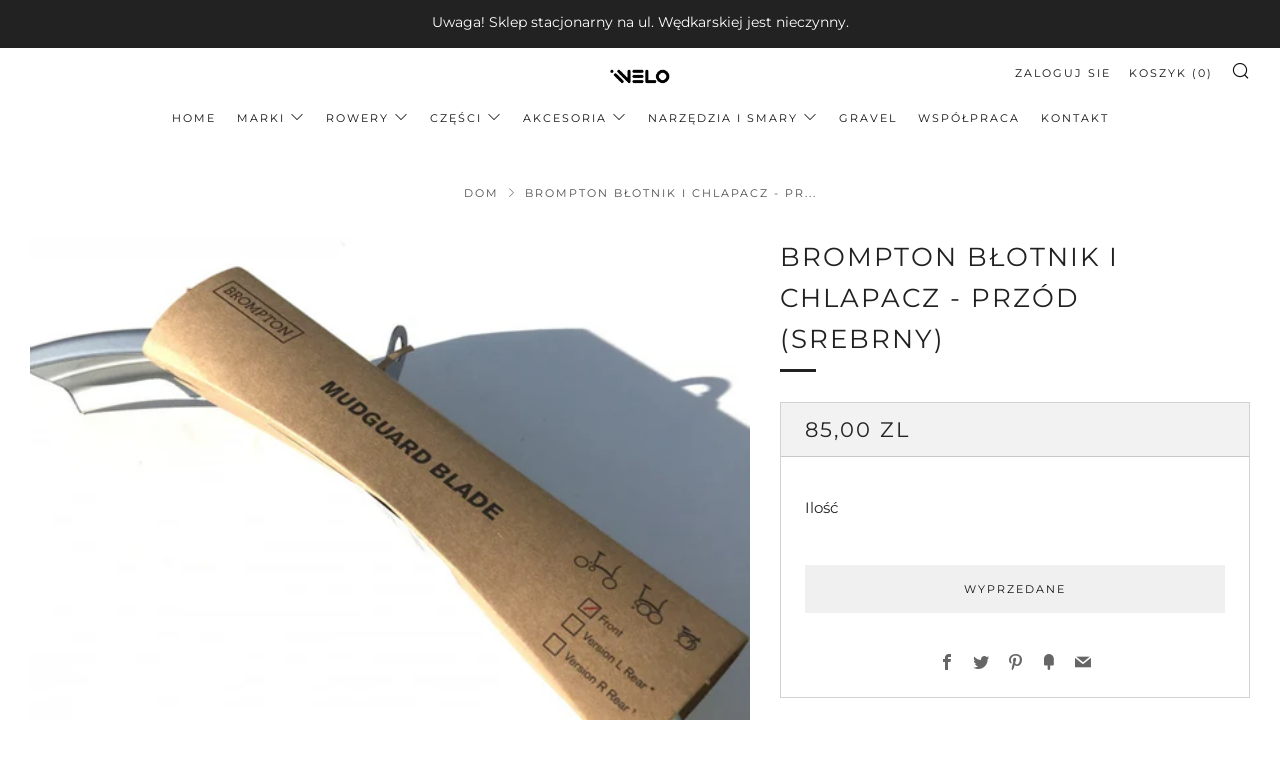

--- FILE ---
content_type: text/html; charset=utf-8
request_url: https://ivelo.pl/products/brompton-blotnik-i-chlapacz-przod-srebrny
body_size: 41278
content:
<!doctype html>
<html class="no-js" lang="pl">
<head>
<meta name="smart-seo-integrated" content="true" /><title>Brompton Błotnik i chlapacz - przód (Srebrny)</title>
<meta name="description" content="Jest to zamiennik srebrnego pióra błotnika (w kolorze srebrnym z dwoma przezroczystymi paskami) wykonany z tworzywa sztucznego oraz klapka do mocowania z tyłu błotnikaKlapka błotnika (kod Brompton QMGFLAPF) świetnie sprawdza się w zwiększaniu skuteczności błotnika w zatrzymywaniu rozprysków wydostających się z przednie" />
<meta name="smartseo-keyword" content="" />
<meta name="smartseo-timestamp" content="0" /><meta charset="utf-8">
  	<meta http-equiv="X-UA-Compatible" content="IE=edge,chrome=1">
  	<meta name="viewport" content="width=device-width, initial-scale=1.0, height=device-height, minimum-scale=1.0, user-scalable=0">
  	<meta name="theme-color" content="#212121">

	<!-- Network optimisations -->
<link rel="preconnect" href="//cdn.shopify.com" crossorigin>
<link rel="preconnect" href="//fonts.shopifycdn.com" crossorigin>
<link rel="preconnect" href="https://monorail-edge.shopifysvc.com">

<link rel="preload" as="style" href="//ivelo.pl/cdn/shop/t/6/assets/theme-critical.css?enable_css_minification=1&v=94715936800335386641627890737"><link rel="preload" as="script" href="//ivelo.pl/cdn/shop/t/6/assets/scrollreveal.min.js?v=163720458850474464051626291784"><link rel="preload" href="//ivelo.pl/cdn/fonts/montserrat/montserrat_n4.81949fa0ac9fd2021e16436151e8eaa539321637.woff2" as="font" type="font/woff2" crossorigin>
<link rel="preload" href="//ivelo.pl/cdn/fonts/montserrat/montserrat_n4.81949fa0ac9fd2021e16436151e8eaa539321637.woff2" as="font" type="font/woff2" crossorigin>
<link rel="preload" href="//ivelo.pl/cdn/fonts/montserrat/montserrat_n4.81949fa0ac9fd2021e16436151e8eaa539321637.woff2" as="font" type="font/woff2" crossorigin>
<link rel="preload" href="//ivelo.pl/cdn/fonts/montserrat/montserrat_n4.81949fa0ac9fd2021e16436151e8eaa539321637.woff2" as="font" type="font/woff2" crossorigin>
<link rel="canonical" href="https://ivelo.pl/products/brompton-blotnik-i-chlapacz-przod-srebrny">
	    <link rel="shortcut icon" href="//ivelo.pl/cdn/shop/files/flavicon-01_32x32.png?v=1630056073" type="image/png">
	

	<!-- Title and description ================================================== --><!-- /snippets/social-meta-tags.liquid -->




<meta property="og:site_name" content="ivelo">
<meta property="og:url" content="https://ivelo.pl/products/brompton-blotnik-i-chlapacz-przod-srebrny">
<meta property="og:title" content="Brompton Błotnik i chlapacz - przód (Srebrny)">
<meta property="og:type" content="product">
<meta property="og:description" content="Jest to zamiennik srebrnego pióra błotnika (w kolorze srebrnym z dwoma przezroczystymi paskami) wykonany z tworzywa sztucznego oraz klapka do mocowania z tyłu błotnikaKlapka błotnika (kod Brompton QMGFLAPF) świetnie sprawdza się w zwiększaniu skuteczności błotnika w zatrzymywaniu rozprysków wydostających się z przednie">

  <meta property="og:price:amount" content="85,00">
  <meta property="og:price:currency" content="PLN">

<meta property="og:image" content="http://ivelo.pl/cdn/shop/products/brompton-silver-front-mudguard_1200x1200.jpg?v=1638967168">
<meta property="og:image:secure_url" content="https://ivelo.pl/cdn/shop/products/brompton-silver-front-mudguard_1200x1200.jpg?v=1638967168">


<meta name="twitter:card" content="summary_large_image">
<meta name="twitter:title" content="Brompton Błotnik i chlapacz - przód (Srebrny)">
<meta name="twitter:description" content="Jest to zamiennik srebrnego pióra błotnika (w kolorze srebrnym z dwoma przezroczystymi paskami) wykonany z tworzywa sztucznego oraz klapka do mocowania z tyłu błotnikaKlapka błotnika (kod Brompton QMGFLAPF) świetnie sprawdza się w zwiększaniu skuteczności błotnika w zatrzymywaniu rozprysków wydostających się z przednie">

  	<!-- JS before CSSOM =================================================== -->
  	<script type="text/javascript">
		theme = {};
		theme.t = {};
		theme.map = {};
		theme.map_settings_url="//ivelo.pl/cdn/shop/t/6/assets/map_settings.min.js?v=139713383514298653791626291773";
		theme.cart_type = 'modal';
		theme.cart_ajax = true;
		theme.routes = {
			rootUrl: "/",
			rootUrlSlash: "/",
			cartUrl: "/cart",
			cartAddUrl: "/cart/add",
			cartChangeUrl: "/cart/change"
		};
		theme.assets = {
			plyr: "//ivelo.pl/cdn/shop/t/6/assets/plyr.min.js?v=4209607025050129391626291786",
			masonry: "//ivelo.pl/cdn/shop/t/6/assets/masonry.min.js?v=52946867241060388171626291776",
			autocomplete: "//ivelo.pl/cdn/shop/t/6/assets/autocomplete.min.js?v=42647060391499044481626291789",
			photoswipe: "//ivelo.pl/cdn/shop/t/6/assets/photoswipe.min.js?v=25365026511866153621626291781",
			fecha: "//ivelo.pl/cdn/shop/t/6/assets/fecha.min.js?v=77892649025288305351626291788"
		};
	</script>
	
	<style id="fontsupporttest">@font-face{font-family:"font";src:url("https://")}</style>
	<script type="text/javascript">
		function supportsFontFace() {
			function blacklist() {
				var match = /(WebKit|windows phone.+trident)\/(\d+)/i.exec(navigator.userAgent);
				return match && parseInt(match[2], 10) < (match[1] == 'WebKit' ? 533 : 6);
			}
			function hasFontFaceSrc() {
				var style = document.getElementById('fontsupporttest');
				var sheet = style.sheet || style.styleSheet;
				var cssText = sheet ? (sheet.cssRules && sheet.cssRules[0] ? sheet.cssRules[0].cssText : sheet.cssText || '') : '';
				return /src/i.test(cssText);
			}
			return !blacklist() && hasFontFaceSrc();
		}
		document.documentElement.classList.replace('no-js', 'js');
		if (window.matchMedia("(pointer: coarse)").matches) {document.documentElement.classList.add('touchevents')} else {document.documentElement.classList.add('no-touchevents')}
		if (supportsFontFace()) {document.documentElement.classList.add('fontface')}
	</script>
  	<script src="//ivelo.pl/cdn/shop/t/6/assets/jquery.min.js?v=115860211936397945481626291787" defer="defer"></script>
  	<script src="//ivelo.pl/cdn/shop/t/6/assets/vendor.min.js?v=125665167228787214451626291788" defer="defer"></script>
  	<script src="//ivelo.pl/cdn/shop/t/6/assets/ajax-cart.min.js?v=9665373881840462231626589100" defer="defer"></script>

  	<!-- CSS ================================================== -->
  	
<style data-shopify>





:root {
	--color--brand: #212121;
	--color--brand-dark: #141414;
	--color--brand-light: #2e2e2e;

	--color--accent: #fad018;
	--color--accent-dark: #f3c705;

	--color--link: #6e6e6e;
	--color--link-dark: #000000;

	--color--text: #212121;
	--color--text-light: rgba(33, 33, 33, 0.7);
	--color--text-lighter: rgba(33, 33, 33, 0.5);
	--color--text-lightest: rgba(33, 33, 33, 0.2);

	--color--text-bg: rgba(33, 33, 33, 0.1);

	--color--headings: #212121;
	--color--alt-text: #666666;
	--color--btn: #ffffff;

	--color--product-bg: #f0f0f0;
	--color--product-sale: #c00000;

	--color--bg: #FFFFFF;
	--color--bg-alpha: rgba(255, 255, 255, 0.8);
	--color--bg-light: #ffffff;
	--color--bg-dark: #f2f2f2;

	--font--size-base: 15;
	--font--line-base: 30;

	--font--size-h1: 34;
	--font--size-h2: 26;
	--font--size-h3: 20;
	--font--size-h4: 19;
	--font--size-h5: 16;
	--font--size-h6: 15;

	--font--body: Montserrat, sans-serif;
	--font--body-style: normal;
    --font--body-weight: 400;

    --font--title: Montserrat, sans-serif;
	--font--title-weight: 400;
	--font--title-style: normal;
	--font--title-space: 2px;
	--font--title-transform: uppercase;
	--font--title-border: 1;
	--font--title-border-size: 3px;

	--font--nav: Montserrat, sans-serif;
	--font--nav-weight: 400;
	--font--nav-style: normal;
	--font--nav-space: 2px;
	--font--nav-transform: uppercase;
	--font--nav-size: 11px;

	--font--button: Montserrat, sans-serif;
	--font--button-weight: 400;
	--font--button-style: normal;
	--font--button-space: 2px;
	--font--button-transform: uppercase;
	--font--button-size: 11px;
	--font--button-mobile-size: 12px;

	--font--icon-url: //ivelo.pl/cdn/shop/t/6/assets/sb-icons.eot?v=69961381625854386191626291776;
}
</style>
	<style>@font-face {
  font-family: Montserrat;
  font-weight: 400;
  font-style: normal;
  font-display: swap;
  src: url("//ivelo.pl/cdn/fonts/montserrat/montserrat_n4.81949fa0ac9fd2021e16436151e8eaa539321637.woff2") format("woff2"),
       url("//ivelo.pl/cdn/fonts/montserrat/montserrat_n4.a6c632ca7b62da89c3594789ba828388aac693fe.woff") format("woff");
}

@font-face {
  font-family: Montserrat;
  font-weight: 400;
  font-style: normal;
  font-display: swap;
  src: url("//ivelo.pl/cdn/fonts/montserrat/montserrat_n4.81949fa0ac9fd2021e16436151e8eaa539321637.woff2") format("woff2"),
       url("//ivelo.pl/cdn/fonts/montserrat/montserrat_n4.a6c632ca7b62da89c3594789ba828388aac693fe.woff") format("woff");
}

@font-face {
  font-family: Montserrat;
  font-weight: 400;
  font-style: normal;
  font-display: swap;
  src: url("//ivelo.pl/cdn/fonts/montserrat/montserrat_n4.81949fa0ac9fd2021e16436151e8eaa539321637.woff2") format("woff2"),
       url("//ivelo.pl/cdn/fonts/montserrat/montserrat_n4.a6c632ca7b62da89c3594789ba828388aac693fe.woff") format("woff");
}

@font-face {
  font-family: Montserrat;
  font-weight: 400;
  font-style: normal;
  font-display: swap;
  src: url("//ivelo.pl/cdn/fonts/montserrat/montserrat_n4.81949fa0ac9fd2021e16436151e8eaa539321637.woff2") format("woff2"),
       url("//ivelo.pl/cdn/fonts/montserrat/montserrat_n4.a6c632ca7b62da89c3594789ba828388aac693fe.woff") format("woff");
}

@font-face {
  font-family: Montserrat;
  font-weight: 700;
  font-style: normal;
  font-display: swap;
  src: url("//ivelo.pl/cdn/fonts/montserrat/montserrat_n7.3c434e22befd5c18a6b4afadb1e3d77c128c7939.woff2") format("woff2"),
       url("//ivelo.pl/cdn/fonts/montserrat/montserrat_n7.5d9fa6e2cae713c8fb539a9876489d86207fe957.woff") format("woff");
}

@font-face {
  font-family: Montserrat;
  font-weight: 400;
  font-style: italic;
  font-display: swap;
  src: url("//ivelo.pl/cdn/fonts/montserrat/montserrat_i4.5a4ea298b4789e064f62a29aafc18d41f09ae59b.woff2") format("woff2"),
       url("//ivelo.pl/cdn/fonts/montserrat/montserrat_i4.072b5869c5e0ed5b9d2021e4c2af132e16681ad2.woff") format("woff");
}

@font-face {
  font-family: Montserrat;
  font-weight: 700;
  font-style: italic;
  font-display: swap;
  src: url("//ivelo.pl/cdn/fonts/montserrat/montserrat_i7.a0d4a463df4f146567d871890ffb3c80408e7732.woff2") format("woff2"),
       url("//ivelo.pl/cdn/fonts/montserrat/montserrat_i7.f6ec9f2a0681acc6f8152c40921d2a4d2e1a2c78.woff") format("woff");
}

</style>

<link rel="stylesheet" href="//ivelo.pl/cdn/shop/t/6/assets/theme-critical.css?enable_css_minification=1&v=94715936800335386641627890737">

<link rel="preload" href="//ivelo.pl/cdn/shop/t/6/assets/theme.css?enable_css_minification=1&v=35256193099029023661627885271" as="style" onload="this.onload=null;this.rel='stylesheet'">
<noscript><link rel="stylesheet" href="//ivelo.pl/cdn/shop/t/6/assets/theme.css?enable_css_minification=1&v=35256193099029023661627885271"></noscript>
<script>
	/*! loadCSS rel=preload polyfill. [c]2017 Filament Group, Inc. MIT License */
	(function(w){"use strict";if(!w.loadCSS){w.loadCSS=function(){}}var rp=loadCSS.relpreload={};rp.support=(function(){var ret;try{ret=w.document.createElement("link").relList.supports("preload")}catch(e){ret=false}return function(){return ret}})();rp.bindMediaToggle=function(link){var finalMedia=link.media||"all";function enableStylesheet(){if(link.addEventListener){link.removeEventListener("load",enableStylesheet)}else if(link.attachEvent){link.detachEvent("onload",enableStylesheet)}link.setAttribute("onload",null);link.media=finalMedia}if(link.addEventListener){link.addEventListener("load",enableStylesheet)}else if(link.attachEvent){link.attachEvent("onload",enableStylesheet)}setTimeout(function(){link.rel="stylesheet";link.media="only x"});setTimeout(enableStylesheet,3000)};rp.poly=function(){if(rp.support()){return}var links=w.document.getElementsByTagName("link");for(var i=0;i<links.length;i+=1){var link=links[i];if(link.rel==="preload"&&link.getAttribute("as")==="style"&&!link.getAttribute("data-loadcss")){link.setAttribute("data-loadcss",true);rp.bindMediaToggle(link)}}};if(!rp.support()){rp.poly();var run=w.setInterval(rp.poly,500);if(w.addEventListener){w.addEventListener("load",function(){rp.poly();w.clearInterval(run)})}else if(w.attachEvent){w.attachEvent("onload",function(){rp.poly();w.clearInterval(run)})}}if(typeof exports!=="undefined"){exports.loadCSS=loadCSS}else{w.loadCSS=loadCSS}}(typeof global!=="undefined"?global:this));
</script>

	<!-- JS after CSSOM=================================================== -->
  	<script src="//ivelo.pl/cdn/shop/t/6/assets/theme.min.js?v=67362414734980941491626291792" defer="defer"></script>
  	<script src="//ivelo.pl/cdn/shop/t/6/assets/custom.js?v=152733329445290166911626291785" defer="defer"></script>

	

  	
		<script src="//ivelo.pl/cdn/shop/t/6/assets/scrollreveal.min.js?v=163720458850474464051626291784"></script>
	
  	

	<!-- Header hook for plugins ================================================== -->
  	<script>window.performance && window.performance.mark && window.performance.mark('shopify.content_for_header.start');</script><meta name="google-site-verification" content="23gxLE-2cvApA-Opet9Zpr6muf2IKE3foeiRjhbETsU">
<meta id="shopify-digital-wallet" name="shopify-digital-wallet" content="/58021871816/digital_wallets/dialog">
<link rel="alternate" type="application/json+oembed" href="https://ivelo.pl/products/brompton-blotnik-i-chlapacz-przod-srebrny.oembed">
<script async="async" src="/checkouts/internal/preloads.js?locale=pl-PL"></script>
<script id="shopify-features" type="application/json">{"accessToken":"28557c7f6e983c48b393209185bbd11a","betas":["rich-media-storefront-analytics"],"domain":"ivelo.pl","predictiveSearch":true,"shopId":58021871816,"locale":"pl"}</script>
<script>var Shopify = Shopify || {};
Shopify.shop = "ivelo-warszawa.myshopify.com";
Shopify.locale = "pl";
Shopify.currency = {"active":"PLN","rate":"1.0"};
Shopify.country = "PL";
Shopify.theme = {"name":"Venue","id":124587507912,"schema_name":"Venue","schema_version":"4.8.6","theme_store_id":836,"role":"main"};
Shopify.theme.handle = "null";
Shopify.theme.style = {"id":null,"handle":null};
Shopify.cdnHost = "ivelo.pl/cdn";
Shopify.routes = Shopify.routes || {};
Shopify.routes.root = "/";</script>
<script type="module">!function(o){(o.Shopify=o.Shopify||{}).modules=!0}(window);</script>
<script>!function(o){function n(){var o=[];function n(){o.push(Array.prototype.slice.apply(arguments))}return n.q=o,n}var t=o.Shopify=o.Shopify||{};t.loadFeatures=n(),t.autoloadFeatures=n()}(window);</script>
<script id="shop-js-analytics" type="application/json">{"pageType":"product"}</script>
<script defer="defer" async type="module" src="//ivelo.pl/cdn/shopifycloud/shop-js/modules/v2/client.init-shop-cart-sync_C3xTGyPg.pl.esm.js"></script>
<script defer="defer" async type="module" src="//ivelo.pl/cdn/shopifycloud/shop-js/modules/v2/chunk.common_nYVXtoE1.esm.js"></script>
<script type="module">
  await import("//ivelo.pl/cdn/shopifycloud/shop-js/modules/v2/client.init-shop-cart-sync_C3xTGyPg.pl.esm.js");
await import("//ivelo.pl/cdn/shopifycloud/shop-js/modules/v2/chunk.common_nYVXtoE1.esm.js");

  window.Shopify.SignInWithShop?.initShopCartSync?.({"fedCMEnabled":true,"windoidEnabled":true});

</script>
<script>(function() {
  var isLoaded = false;
  function asyncLoad() {
    if (isLoaded) return;
    isLoaded = true;
    var urls = ["https:\/\/cdn.xopify.com\/assets\/js\/xo-gallery-masonry.js?shop=ivelo-warszawa.myshopify.com","\/\/cdn.conveythis.com\/shopify\/902ec025e9b2b963b6b772562e387b6b.js?shop=ivelo-warszawa.myshopify.com"];
    for (var i = 0; i < urls.length; i++) {
      var s = document.createElement('script');
      s.type = 'text/javascript';
      s.async = true;
      s.src = urls[i];
      var x = document.getElementsByTagName('script')[0];
      x.parentNode.insertBefore(s, x);
    }
  };
  if(window.attachEvent) {
    window.attachEvent('onload', asyncLoad);
  } else {
    window.addEventListener('load', asyncLoad, false);
  }
})();</script>
<script id="__st">var __st={"a":58021871816,"offset":3600,"reqid":"96991f69-3a48-45d3-9576-9f956b879763-1768811921","pageurl":"ivelo.pl\/products\/brompton-blotnik-i-chlapacz-przod-srebrny","u":"1563148c684d","p":"product","rtyp":"product","rid":7176710291656};</script>
<script>window.ShopifyPaypalV4VisibilityTracking = true;</script>
<script id="captcha-bootstrap">!function(){'use strict';const t='contact',e='account',n='new_comment',o=[[t,t],['blogs',n],['comments',n],[t,'customer']],c=[[e,'customer_login'],[e,'guest_login'],[e,'recover_customer_password'],[e,'create_customer']],r=t=>t.map((([t,e])=>`form[action*='/${t}']:not([data-nocaptcha='true']) input[name='form_type'][value='${e}']`)).join(','),a=t=>()=>t?[...document.querySelectorAll(t)].map((t=>t.form)):[];function s(){const t=[...o],e=r(t);return a(e)}const i='password',u='form_key',d=['recaptcha-v3-token','g-recaptcha-response','h-captcha-response',i],f=()=>{try{return window.sessionStorage}catch{return}},m='__shopify_v',_=t=>t.elements[u];function p(t,e,n=!1){try{const o=window.sessionStorage,c=JSON.parse(o.getItem(e)),{data:r}=function(t){const{data:e,action:n}=t;return t[m]||n?{data:e,action:n}:{data:t,action:n}}(c);for(const[e,n]of Object.entries(r))t.elements[e]&&(t.elements[e].value=n);n&&o.removeItem(e)}catch(o){console.error('form repopulation failed',{error:o})}}const l='form_type',E='cptcha';function T(t){t.dataset[E]=!0}const w=window,h=w.document,L='Shopify',v='ce_forms',y='captcha';let A=!1;((t,e)=>{const n=(g='f06e6c50-85a8-45c8-87d0-21a2b65856fe',I='https://cdn.shopify.com/shopifycloud/storefront-forms-hcaptcha/ce_storefront_forms_captcha_hcaptcha.v1.5.2.iife.js',D={infoText:'Chronione przez hCaptcha',privacyText:'Prywatność',termsText:'Warunki'},(t,e,n)=>{const o=w[L][v],c=o.bindForm;if(c)return c(t,g,e,D).then(n);var r;o.q.push([[t,g,e,D],n]),r=I,A||(h.body.append(Object.assign(h.createElement('script'),{id:'captcha-provider',async:!0,src:r})),A=!0)});var g,I,D;w[L]=w[L]||{},w[L][v]=w[L][v]||{},w[L][v].q=[],w[L][y]=w[L][y]||{},w[L][y].protect=function(t,e){n(t,void 0,e),T(t)},Object.freeze(w[L][y]),function(t,e,n,w,h,L){const[v,y,A,g]=function(t,e,n){const i=e?o:[],u=t?c:[],d=[...i,...u],f=r(d),m=r(i),_=r(d.filter((([t,e])=>n.includes(e))));return[a(f),a(m),a(_),s()]}(w,h,L),I=t=>{const e=t.target;return e instanceof HTMLFormElement?e:e&&e.form},D=t=>v().includes(t);t.addEventListener('submit',(t=>{const e=I(t);if(!e)return;const n=D(e)&&!e.dataset.hcaptchaBound&&!e.dataset.recaptchaBound,o=_(e),c=g().includes(e)&&(!o||!o.value);(n||c)&&t.preventDefault(),c&&!n&&(function(t){try{if(!f())return;!function(t){const e=f();if(!e)return;const n=_(t);if(!n)return;const o=n.value;o&&e.removeItem(o)}(t);const e=Array.from(Array(32),(()=>Math.random().toString(36)[2])).join('');!function(t,e){_(t)||t.append(Object.assign(document.createElement('input'),{type:'hidden',name:u})),t.elements[u].value=e}(t,e),function(t,e){const n=f();if(!n)return;const o=[...t.querySelectorAll(`input[type='${i}']`)].map((({name:t})=>t)),c=[...d,...o],r={};for(const[a,s]of new FormData(t).entries())c.includes(a)||(r[a]=s);n.setItem(e,JSON.stringify({[m]:1,action:t.action,data:r}))}(t,e)}catch(e){console.error('failed to persist form',e)}}(e),e.submit())}));const S=(t,e)=>{t&&!t.dataset[E]&&(n(t,e.some((e=>e===t))),T(t))};for(const o of['focusin','change'])t.addEventListener(o,(t=>{const e=I(t);D(e)&&S(e,y())}));const B=e.get('form_key'),M=e.get(l),P=B&&M;t.addEventListener('DOMContentLoaded',(()=>{const t=y();if(P)for(const e of t)e.elements[l].value===M&&p(e,B);[...new Set([...A(),...v().filter((t=>'true'===t.dataset.shopifyCaptcha))])].forEach((e=>S(e,t)))}))}(h,new URLSearchParams(w.location.search),n,t,e,['guest_login'])})(!0,!0)}();</script>
<script integrity="sha256-4kQ18oKyAcykRKYeNunJcIwy7WH5gtpwJnB7kiuLZ1E=" data-source-attribution="shopify.loadfeatures" defer="defer" src="//ivelo.pl/cdn/shopifycloud/storefront/assets/storefront/load_feature-a0a9edcb.js" crossorigin="anonymous"></script>
<script data-source-attribution="shopify.dynamic_checkout.dynamic.init">var Shopify=Shopify||{};Shopify.PaymentButton=Shopify.PaymentButton||{isStorefrontPortableWallets:!0,init:function(){window.Shopify.PaymentButton.init=function(){};var t=document.createElement("script");t.src="https://ivelo.pl/cdn/shopifycloud/portable-wallets/latest/portable-wallets.pl.js",t.type="module",document.head.appendChild(t)}};
</script>
<script data-source-attribution="shopify.dynamic_checkout.buyer_consent">
  function portableWalletsHideBuyerConsent(e){var t=document.getElementById("shopify-buyer-consent"),n=document.getElementById("shopify-subscription-policy-button");t&&n&&(t.classList.add("hidden"),t.setAttribute("aria-hidden","true"),n.removeEventListener("click",e))}function portableWalletsShowBuyerConsent(e){var t=document.getElementById("shopify-buyer-consent"),n=document.getElementById("shopify-subscription-policy-button");t&&n&&(t.classList.remove("hidden"),t.removeAttribute("aria-hidden"),n.addEventListener("click",e))}window.Shopify?.PaymentButton&&(window.Shopify.PaymentButton.hideBuyerConsent=portableWalletsHideBuyerConsent,window.Shopify.PaymentButton.showBuyerConsent=portableWalletsShowBuyerConsent);
</script>
<script>
  function portableWalletsCleanup(e){e&&e.src&&console.error("Failed to load portable wallets script "+e.src);var t=document.querySelectorAll("shopify-accelerated-checkout .shopify-payment-button__skeleton, shopify-accelerated-checkout-cart .wallet-cart-button__skeleton"),e=document.getElementById("shopify-buyer-consent");for(let e=0;e<t.length;e++)t[e].remove();e&&e.remove()}function portableWalletsNotLoadedAsModule(e){e instanceof ErrorEvent&&"string"==typeof e.message&&e.message.includes("import.meta")&&"string"==typeof e.filename&&e.filename.includes("portable-wallets")&&(window.removeEventListener("error",portableWalletsNotLoadedAsModule),window.Shopify.PaymentButton.failedToLoad=e,"loading"===document.readyState?document.addEventListener("DOMContentLoaded",window.Shopify.PaymentButton.init):window.Shopify.PaymentButton.init())}window.addEventListener("error",portableWalletsNotLoadedAsModule);
</script>

<script type="module" src="https://ivelo.pl/cdn/shopifycloud/portable-wallets/latest/portable-wallets.pl.js" onError="portableWalletsCleanup(this)" crossorigin="anonymous"></script>
<script nomodule>
  document.addEventListener("DOMContentLoaded", portableWalletsCleanup);
</script>

<link id="shopify-accelerated-checkout-styles" rel="stylesheet" media="screen" href="https://ivelo.pl/cdn/shopifycloud/portable-wallets/latest/accelerated-checkout-backwards-compat.css" crossorigin="anonymous">
<style id="shopify-accelerated-checkout-cart">
        #shopify-buyer-consent {
  margin-top: 1em;
  display: inline-block;
  width: 100%;
}

#shopify-buyer-consent.hidden {
  display: none;
}

#shopify-subscription-policy-button {
  background: none;
  border: none;
  padding: 0;
  text-decoration: underline;
  font-size: inherit;
  cursor: pointer;
}

#shopify-subscription-policy-button::before {
  box-shadow: none;
}

      </style>

<script>window.performance && window.performance.mark && window.performance.mark('shopify.content_for_header.end');</script>
<!-- BEGIN XO GALLERY -->
  


    <script>var xoUpdate = '1628056209378';var xoMultiLang = true;</script>
    <link href="//ivelo.pl/cdn/shop/t/6/assets/xo-gallery.css?v=65999960962329773551628055079" rel="stylesheet" type="text/css" media="all" />
    
  

  <!-- END XO GALLERY -->
  

  
   <!-- Google Webmaster Tools Site Verification -->
<meta name="google-site-verification" content="YJIttFTbOhi5uTN93bZw7ak9T3S9rRvVKbkS0-7PZFg" />

  <!-- Meta Pixel Code -->
<script>
!function(f,b,e,v,n,t,s)
{if(f.fbq)return;n=f.fbq=function(){n.callMethod?
n.callMethod.apply(n,arguments):n.queue.push(arguments)};
if(!f._fbq)f._fbq=n;n.push=n;n.loaded=!0;n.version='2.0';
n.queue=[];t=b.createElement(e);t.async=!0;
t.src=v;s=b.getElementsByTagName(e)[0];
s.parentNode.insertBefore(t,s)}(window, document,'script',
'https://connect.facebook.net/en_US/fbevents.js');
fbq('init', '268139762564228');
fbq('track', 'PageView');
</script>
<noscript><img height="1" width="1" style="display:none"
src="https://www.facebook.com/tr?id=268139762564228&ev=PageView&noscript=1"
/></noscript>
<!-- End Meta Pixel Code -->

  
<link href="https://monorail-edge.shopifysvc.com" rel="dns-prefetch">
<script>(function(){if ("sendBeacon" in navigator && "performance" in window) {try {var session_token_from_headers = performance.getEntriesByType('navigation')[0].serverTiming.find(x => x.name == '_s').description;} catch {var session_token_from_headers = undefined;}var session_cookie_matches = document.cookie.match(/_shopify_s=([^;]*)/);var session_token_from_cookie = session_cookie_matches && session_cookie_matches.length === 2 ? session_cookie_matches[1] : "";var session_token = session_token_from_headers || session_token_from_cookie || "";function handle_abandonment_event(e) {var entries = performance.getEntries().filter(function(entry) {return /monorail-edge.shopifysvc.com/.test(entry.name);});if (!window.abandonment_tracked && entries.length === 0) {window.abandonment_tracked = true;var currentMs = Date.now();var navigation_start = performance.timing.navigationStart;var payload = {shop_id: 58021871816,url: window.location.href,navigation_start,duration: currentMs - navigation_start,session_token,page_type: "product"};window.navigator.sendBeacon("https://monorail-edge.shopifysvc.com/v1/produce", JSON.stringify({schema_id: "online_store_buyer_site_abandonment/1.1",payload: payload,metadata: {event_created_at_ms: currentMs,event_sent_at_ms: currentMs}}));}}window.addEventListener('pagehide', handle_abandonment_event);}}());</script>
<script id="web-pixels-manager-setup">(function e(e,d,r,n,o){if(void 0===o&&(o={}),!Boolean(null===(a=null===(i=window.Shopify)||void 0===i?void 0:i.analytics)||void 0===a?void 0:a.replayQueue)){var i,a;window.Shopify=window.Shopify||{};var t=window.Shopify;t.analytics=t.analytics||{};var s=t.analytics;s.replayQueue=[],s.publish=function(e,d,r){return s.replayQueue.push([e,d,r]),!0};try{self.performance.mark("wpm:start")}catch(e){}var l=function(){var e={modern:/Edge?\/(1{2}[4-9]|1[2-9]\d|[2-9]\d{2}|\d{4,})\.\d+(\.\d+|)|Firefox\/(1{2}[4-9]|1[2-9]\d|[2-9]\d{2}|\d{4,})\.\d+(\.\d+|)|Chrom(ium|e)\/(9{2}|\d{3,})\.\d+(\.\d+|)|(Maci|X1{2}).+ Version\/(15\.\d+|(1[6-9]|[2-9]\d|\d{3,})\.\d+)([,.]\d+|)( \(\w+\)|)( Mobile\/\w+|) Safari\/|Chrome.+OPR\/(9{2}|\d{3,})\.\d+\.\d+|(CPU[ +]OS|iPhone[ +]OS|CPU[ +]iPhone|CPU IPhone OS|CPU iPad OS)[ +]+(15[._]\d+|(1[6-9]|[2-9]\d|\d{3,})[._]\d+)([._]\d+|)|Android:?[ /-](13[3-9]|1[4-9]\d|[2-9]\d{2}|\d{4,})(\.\d+|)(\.\d+|)|Android.+Firefox\/(13[5-9]|1[4-9]\d|[2-9]\d{2}|\d{4,})\.\d+(\.\d+|)|Android.+Chrom(ium|e)\/(13[3-9]|1[4-9]\d|[2-9]\d{2}|\d{4,})\.\d+(\.\d+|)|SamsungBrowser\/([2-9]\d|\d{3,})\.\d+/,legacy:/Edge?\/(1[6-9]|[2-9]\d|\d{3,})\.\d+(\.\d+|)|Firefox\/(5[4-9]|[6-9]\d|\d{3,})\.\d+(\.\d+|)|Chrom(ium|e)\/(5[1-9]|[6-9]\d|\d{3,})\.\d+(\.\d+|)([\d.]+$|.*Safari\/(?![\d.]+ Edge\/[\d.]+$))|(Maci|X1{2}).+ Version\/(10\.\d+|(1[1-9]|[2-9]\d|\d{3,})\.\d+)([,.]\d+|)( \(\w+\)|)( Mobile\/\w+|) Safari\/|Chrome.+OPR\/(3[89]|[4-9]\d|\d{3,})\.\d+\.\d+|(CPU[ +]OS|iPhone[ +]OS|CPU[ +]iPhone|CPU IPhone OS|CPU iPad OS)[ +]+(10[._]\d+|(1[1-9]|[2-9]\d|\d{3,})[._]\d+)([._]\d+|)|Android:?[ /-](13[3-9]|1[4-9]\d|[2-9]\d{2}|\d{4,})(\.\d+|)(\.\d+|)|Mobile Safari.+OPR\/([89]\d|\d{3,})\.\d+\.\d+|Android.+Firefox\/(13[5-9]|1[4-9]\d|[2-9]\d{2}|\d{4,})\.\d+(\.\d+|)|Android.+Chrom(ium|e)\/(13[3-9]|1[4-9]\d|[2-9]\d{2}|\d{4,})\.\d+(\.\d+|)|Android.+(UC? ?Browser|UCWEB|U3)[ /]?(15\.([5-9]|\d{2,})|(1[6-9]|[2-9]\d|\d{3,})\.\d+)\.\d+|SamsungBrowser\/(5\.\d+|([6-9]|\d{2,})\.\d+)|Android.+MQ{2}Browser\/(14(\.(9|\d{2,})|)|(1[5-9]|[2-9]\d|\d{3,})(\.\d+|))(\.\d+|)|K[Aa][Ii]OS\/(3\.\d+|([4-9]|\d{2,})\.\d+)(\.\d+|)/},d=e.modern,r=e.legacy,n=navigator.userAgent;return n.match(d)?"modern":n.match(r)?"legacy":"unknown"}(),u="modern"===l?"modern":"legacy",c=(null!=n?n:{modern:"",legacy:""})[u],f=function(e){return[e.baseUrl,"/wpm","/b",e.hashVersion,"modern"===e.buildTarget?"m":"l",".js"].join("")}({baseUrl:d,hashVersion:r,buildTarget:u}),m=function(e){var d=e.version,r=e.bundleTarget,n=e.surface,o=e.pageUrl,i=e.monorailEndpoint;return{emit:function(e){var a=e.status,t=e.errorMsg,s=(new Date).getTime(),l=JSON.stringify({metadata:{event_sent_at_ms:s},events:[{schema_id:"web_pixels_manager_load/3.1",payload:{version:d,bundle_target:r,page_url:o,status:a,surface:n,error_msg:t},metadata:{event_created_at_ms:s}}]});if(!i)return console&&console.warn&&console.warn("[Web Pixels Manager] No Monorail endpoint provided, skipping logging."),!1;try{return self.navigator.sendBeacon.bind(self.navigator)(i,l)}catch(e){}var u=new XMLHttpRequest;try{return u.open("POST",i,!0),u.setRequestHeader("Content-Type","text/plain"),u.send(l),!0}catch(e){return console&&console.warn&&console.warn("[Web Pixels Manager] Got an unhandled error while logging to Monorail."),!1}}}}({version:r,bundleTarget:l,surface:e.surface,pageUrl:self.location.href,monorailEndpoint:e.monorailEndpoint});try{o.browserTarget=l,function(e){var d=e.src,r=e.async,n=void 0===r||r,o=e.onload,i=e.onerror,a=e.sri,t=e.scriptDataAttributes,s=void 0===t?{}:t,l=document.createElement("script"),u=document.querySelector("head"),c=document.querySelector("body");if(l.async=n,l.src=d,a&&(l.integrity=a,l.crossOrigin="anonymous"),s)for(var f in s)if(Object.prototype.hasOwnProperty.call(s,f))try{l.dataset[f]=s[f]}catch(e){}if(o&&l.addEventListener("load",o),i&&l.addEventListener("error",i),u)u.appendChild(l);else{if(!c)throw new Error("Did not find a head or body element to append the script");c.appendChild(l)}}({src:f,async:!0,onload:function(){if(!function(){var e,d;return Boolean(null===(d=null===(e=window.Shopify)||void 0===e?void 0:e.analytics)||void 0===d?void 0:d.initialized)}()){var d=window.webPixelsManager.init(e)||void 0;if(d){var r=window.Shopify.analytics;r.replayQueue.forEach((function(e){var r=e[0],n=e[1],o=e[2];d.publishCustomEvent(r,n,o)})),r.replayQueue=[],r.publish=d.publishCustomEvent,r.visitor=d.visitor,r.initialized=!0}}},onerror:function(){return m.emit({status:"failed",errorMsg:"".concat(f," has failed to load")})},sri:function(e){var d=/^sha384-[A-Za-z0-9+/=]+$/;return"string"==typeof e&&d.test(e)}(c)?c:"",scriptDataAttributes:o}),m.emit({status:"loading"})}catch(e){m.emit({status:"failed",errorMsg:(null==e?void 0:e.message)||"Unknown error"})}}})({shopId: 58021871816,storefrontBaseUrl: "https://ivelo.pl",extensionsBaseUrl: "https://extensions.shopifycdn.com/cdn/shopifycloud/web-pixels-manager",monorailEndpoint: "https://monorail-edge.shopifysvc.com/unstable/produce_batch",surface: "storefront-renderer",enabledBetaFlags: ["2dca8a86"],webPixelsConfigList: [{"id":"1059389765","configuration":"{\"config\":\"{\\\"pixel_id\\\":\\\"GT-TNLJLDG\\\",\\\"target_country\\\":\\\"PL\\\",\\\"gtag_events\\\":[{\\\"type\\\":\\\"purchase\\\",\\\"action_label\\\":\\\"MC-BE4VQNDH33\\\"},{\\\"type\\\":\\\"page_view\\\",\\\"action_label\\\":\\\"MC-BE4VQNDH33\\\"},{\\\"type\\\":\\\"view_item\\\",\\\"action_label\\\":\\\"MC-BE4VQNDH33\\\"}],\\\"enable_monitoring_mode\\\":false}\"}","eventPayloadVersion":"v1","runtimeContext":"OPEN","scriptVersion":"b2a88bafab3e21179ed38636efcd8a93","type":"APP","apiClientId":1780363,"privacyPurposes":[],"dataSharingAdjustments":{"protectedCustomerApprovalScopes":["read_customer_address","read_customer_email","read_customer_name","read_customer_personal_data","read_customer_phone"]}},{"id":"186974533","eventPayloadVersion":"v1","runtimeContext":"LAX","scriptVersion":"1","type":"CUSTOM","privacyPurposes":["ANALYTICS"],"name":"Google Analytics tag (migrated)"},{"id":"shopify-app-pixel","configuration":"{}","eventPayloadVersion":"v1","runtimeContext":"STRICT","scriptVersion":"0450","apiClientId":"shopify-pixel","type":"APP","privacyPurposes":["ANALYTICS","MARKETING"]},{"id":"shopify-custom-pixel","eventPayloadVersion":"v1","runtimeContext":"LAX","scriptVersion":"0450","apiClientId":"shopify-pixel","type":"CUSTOM","privacyPurposes":["ANALYTICS","MARKETING"]}],isMerchantRequest: false,initData: {"shop":{"name":"ivelo","paymentSettings":{"currencyCode":"PLN"},"myshopifyDomain":"ivelo-warszawa.myshopify.com","countryCode":"PL","storefrontUrl":"https:\/\/ivelo.pl"},"customer":null,"cart":null,"checkout":null,"productVariants":[{"price":{"amount":85.0,"currencyCode":"PLN"},"product":{"title":"Brompton Błotnik i chlapacz - przód (Srebrny)","vendor":"Brompton","id":"7176710291656","untranslatedTitle":"Brompton Błotnik i chlapacz - przód (Srebrny)","url":"\/products\/brompton-blotnik-i-chlapacz-przod-srebrny","type":"physical"},"id":"41333845197000","image":{"src":"\/\/ivelo.pl\/cdn\/shop\/products\/brompton-silver-front-mudguard.jpg?v=1638967168"},"sku":"Q101034","title":"Default Title","untranslatedTitle":"Default Title"}],"purchasingCompany":null},},"https://ivelo.pl/cdn","fcfee988w5aeb613cpc8e4bc33m6693e112",{"modern":"","legacy":""},{"shopId":"58021871816","storefrontBaseUrl":"https:\/\/ivelo.pl","extensionBaseUrl":"https:\/\/extensions.shopifycdn.com\/cdn\/shopifycloud\/web-pixels-manager","surface":"storefront-renderer","enabledBetaFlags":"[\"2dca8a86\"]","isMerchantRequest":"false","hashVersion":"fcfee988w5aeb613cpc8e4bc33m6693e112","publish":"custom","events":"[[\"page_viewed\",{}],[\"product_viewed\",{\"productVariant\":{\"price\":{\"amount\":85.0,\"currencyCode\":\"PLN\"},\"product\":{\"title\":\"Brompton Błotnik i chlapacz - przód (Srebrny)\",\"vendor\":\"Brompton\",\"id\":\"7176710291656\",\"untranslatedTitle\":\"Brompton Błotnik i chlapacz - przód (Srebrny)\",\"url\":\"\/products\/brompton-blotnik-i-chlapacz-przod-srebrny\",\"type\":\"physical\"},\"id\":\"41333845197000\",\"image\":{\"src\":\"\/\/ivelo.pl\/cdn\/shop\/products\/brompton-silver-front-mudguard.jpg?v=1638967168\"},\"sku\":\"Q101034\",\"title\":\"Default Title\",\"untranslatedTitle\":\"Default Title\"}}]]"});</script><script>
  window.ShopifyAnalytics = window.ShopifyAnalytics || {};
  window.ShopifyAnalytics.meta = window.ShopifyAnalytics.meta || {};
  window.ShopifyAnalytics.meta.currency = 'PLN';
  var meta = {"product":{"id":7176710291656,"gid":"gid:\/\/shopify\/Product\/7176710291656","vendor":"Brompton","type":"physical","handle":"brompton-blotnik-i-chlapacz-przod-srebrny","variants":[{"id":41333845197000,"price":8500,"name":"Brompton Błotnik i chlapacz - przód (Srebrny)","public_title":null,"sku":"Q101034"}],"remote":false},"page":{"pageType":"product","resourceType":"product","resourceId":7176710291656,"requestId":"96991f69-3a48-45d3-9576-9f956b879763-1768811921"}};
  for (var attr in meta) {
    window.ShopifyAnalytics.meta[attr] = meta[attr];
  }
</script>
<script class="analytics">
  (function () {
    var customDocumentWrite = function(content) {
      var jquery = null;

      if (window.jQuery) {
        jquery = window.jQuery;
      } else if (window.Checkout && window.Checkout.$) {
        jquery = window.Checkout.$;
      }

      if (jquery) {
        jquery('body').append(content);
      }
    };

    var hasLoggedConversion = function(token) {
      if (token) {
        return document.cookie.indexOf('loggedConversion=' + token) !== -1;
      }
      return false;
    }

    var setCookieIfConversion = function(token) {
      if (token) {
        var twoMonthsFromNow = new Date(Date.now());
        twoMonthsFromNow.setMonth(twoMonthsFromNow.getMonth() + 2);

        document.cookie = 'loggedConversion=' + token + '; expires=' + twoMonthsFromNow;
      }
    }

    var trekkie = window.ShopifyAnalytics.lib = window.trekkie = window.trekkie || [];
    if (trekkie.integrations) {
      return;
    }
    trekkie.methods = [
      'identify',
      'page',
      'ready',
      'track',
      'trackForm',
      'trackLink'
    ];
    trekkie.factory = function(method) {
      return function() {
        var args = Array.prototype.slice.call(arguments);
        args.unshift(method);
        trekkie.push(args);
        return trekkie;
      };
    };
    for (var i = 0; i < trekkie.methods.length; i++) {
      var key = trekkie.methods[i];
      trekkie[key] = trekkie.factory(key);
    }
    trekkie.load = function(config) {
      trekkie.config = config || {};
      trekkie.config.initialDocumentCookie = document.cookie;
      var first = document.getElementsByTagName('script')[0];
      var script = document.createElement('script');
      script.type = 'text/javascript';
      script.onerror = function(e) {
        var scriptFallback = document.createElement('script');
        scriptFallback.type = 'text/javascript';
        scriptFallback.onerror = function(error) {
                var Monorail = {
      produce: function produce(monorailDomain, schemaId, payload) {
        var currentMs = new Date().getTime();
        var event = {
          schema_id: schemaId,
          payload: payload,
          metadata: {
            event_created_at_ms: currentMs,
            event_sent_at_ms: currentMs
          }
        };
        return Monorail.sendRequest("https://" + monorailDomain + "/v1/produce", JSON.stringify(event));
      },
      sendRequest: function sendRequest(endpointUrl, payload) {
        // Try the sendBeacon API
        if (window && window.navigator && typeof window.navigator.sendBeacon === 'function' && typeof window.Blob === 'function' && !Monorail.isIos12()) {
          var blobData = new window.Blob([payload], {
            type: 'text/plain'
          });

          if (window.navigator.sendBeacon(endpointUrl, blobData)) {
            return true;
          } // sendBeacon was not successful

        } // XHR beacon

        var xhr = new XMLHttpRequest();

        try {
          xhr.open('POST', endpointUrl);
          xhr.setRequestHeader('Content-Type', 'text/plain');
          xhr.send(payload);
        } catch (e) {
          console.log(e);
        }

        return false;
      },
      isIos12: function isIos12() {
        return window.navigator.userAgent.lastIndexOf('iPhone; CPU iPhone OS 12_') !== -1 || window.navigator.userAgent.lastIndexOf('iPad; CPU OS 12_') !== -1;
      }
    };
    Monorail.produce('monorail-edge.shopifysvc.com',
      'trekkie_storefront_load_errors/1.1',
      {shop_id: 58021871816,
      theme_id: 124587507912,
      app_name: "storefront",
      context_url: window.location.href,
      source_url: "//ivelo.pl/cdn/s/trekkie.storefront.cd680fe47e6c39ca5d5df5f0a32d569bc48c0f27.min.js"});

        };
        scriptFallback.async = true;
        scriptFallback.src = '//ivelo.pl/cdn/s/trekkie.storefront.cd680fe47e6c39ca5d5df5f0a32d569bc48c0f27.min.js';
        first.parentNode.insertBefore(scriptFallback, first);
      };
      script.async = true;
      script.src = '//ivelo.pl/cdn/s/trekkie.storefront.cd680fe47e6c39ca5d5df5f0a32d569bc48c0f27.min.js';
      first.parentNode.insertBefore(script, first);
    };
    trekkie.load(
      {"Trekkie":{"appName":"storefront","development":false,"defaultAttributes":{"shopId":58021871816,"isMerchantRequest":null,"themeId":124587507912,"themeCityHash":"10746410182742525672","contentLanguage":"pl","currency":"PLN","eventMetadataId":"f91babb1-031f-4556-a533-a7cc5051ea30"},"isServerSideCookieWritingEnabled":true,"monorailRegion":"shop_domain","enabledBetaFlags":["65f19447"]},"Session Attribution":{},"S2S":{"facebookCapiEnabled":false,"source":"trekkie-storefront-renderer","apiClientId":580111}}
    );

    var loaded = false;
    trekkie.ready(function() {
      if (loaded) return;
      loaded = true;

      window.ShopifyAnalytics.lib = window.trekkie;

      var originalDocumentWrite = document.write;
      document.write = customDocumentWrite;
      try { window.ShopifyAnalytics.merchantGoogleAnalytics.call(this); } catch(error) {};
      document.write = originalDocumentWrite;

      window.ShopifyAnalytics.lib.page(null,{"pageType":"product","resourceType":"product","resourceId":7176710291656,"requestId":"96991f69-3a48-45d3-9576-9f956b879763-1768811921","shopifyEmitted":true});

      var match = window.location.pathname.match(/checkouts\/(.+)\/(thank_you|post_purchase)/)
      var token = match? match[1]: undefined;
      if (!hasLoggedConversion(token)) {
        setCookieIfConversion(token);
        window.ShopifyAnalytics.lib.track("Viewed Product",{"currency":"PLN","variantId":41333845197000,"productId":7176710291656,"productGid":"gid:\/\/shopify\/Product\/7176710291656","name":"Brompton Błotnik i chlapacz - przód (Srebrny)","price":"85.00","sku":"Q101034","brand":"Brompton","variant":null,"category":"physical","nonInteraction":true,"remote":false},undefined,undefined,{"shopifyEmitted":true});
      window.ShopifyAnalytics.lib.track("monorail:\/\/trekkie_storefront_viewed_product\/1.1",{"currency":"PLN","variantId":41333845197000,"productId":7176710291656,"productGid":"gid:\/\/shopify\/Product\/7176710291656","name":"Brompton Błotnik i chlapacz - przód (Srebrny)","price":"85.00","sku":"Q101034","brand":"Brompton","variant":null,"category":"physical","nonInteraction":true,"remote":false,"referer":"https:\/\/ivelo.pl\/products\/brompton-blotnik-i-chlapacz-przod-srebrny"});
      }
    });


        var eventsListenerScript = document.createElement('script');
        eventsListenerScript.async = true;
        eventsListenerScript.src = "//ivelo.pl/cdn/shopifycloud/storefront/assets/shop_events_listener-3da45d37.js";
        document.getElementsByTagName('head')[0].appendChild(eventsListenerScript);

})();</script>
  <script>
  if (!window.ga || (window.ga && typeof window.ga !== 'function')) {
    window.ga = function ga() {
      (window.ga.q = window.ga.q || []).push(arguments);
      if (window.Shopify && window.Shopify.analytics && typeof window.Shopify.analytics.publish === 'function') {
        window.Shopify.analytics.publish("ga_stub_called", {}, {sendTo: "google_osp_migration"});
      }
      console.error("Shopify's Google Analytics stub called with:", Array.from(arguments), "\nSee https://help.shopify.com/manual/promoting-marketing/pixels/pixel-migration#google for more information.");
    };
    if (window.Shopify && window.Shopify.analytics && typeof window.Shopify.analytics.publish === 'function') {
      window.Shopify.analytics.publish("ga_stub_initialized", {}, {sendTo: "google_osp_migration"});
    }
  }
</script>
<script
  defer
  src="https://ivelo.pl/cdn/shopifycloud/perf-kit/shopify-perf-kit-3.0.4.min.js"
  data-application="storefront-renderer"
  data-shop-id="58021871816"
  data-render-region="gcp-us-east1"
  data-page-type="product"
  data-theme-instance-id="124587507912"
  data-theme-name="Venue"
  data-theme-version="4.8.6"
  data-monorail-region="shop_domain"
  data-resource-timing-sampling-rate="10"
  data-shs="true"
  data-shs-beacon="true"
  data-shs-export-with-fetch="true"
  data-shs-logs-sample-rate="1"
  data-shs-beacon-endpoint="https://ivelo.pl/api/collect"
></script>
</head>

<body id="brompton-blotnik-i-chlapacz-przod-srebrny" class="template-product" data-anim-load="true" data-anim-interval-style="fade_down" data-anim-zoom="true" data-anim-interval="true" data-heading-border="true">
	<script type="text/javascript">
		//loading class for animations
		document.body.className += ' ' + 'js-theme-loading';
		setTimeout(function(){
			document.body.className = document.body.className.replace('js-theme-loading','js-theme-loaded');
		}, 300);
	</script>

	<div class="page-transition"></div>

	<div class="page-container">
		<div id="shopify-section-mobile-drawer" class="shopify-section js-section__mobile-draw"><style>
.mobile-draw,
.mobile-draw .mfp-close {
    background-color: #ffffff;
}
.mobile-draw__localize {
    background-color: #f2f2f2;
}
</style>

<div class="mobile-draw mobile-draw--dark js-menu-draw mfp-hide"><div class="mobile-draw__wrapper">

        <nav class="mobile-draw__nav mobile-nav">
            <ul class="mobile-nav__items o-list-bare">

                
                    
                    <li class="mobile-nav__item">
                        <a href="/" class="mobile-nav__link">Home</a>

                        
                    </li>
                
                    
                    <li class="mobile-nav__item mobile-nav__item--sub" aria-has-popup="true" aria-expanded="false" aria-controls="mobile-sub-2">
                        <a href="#mobile-sub-2" class="mobile-nav__link mobile-nav__link--sub js-toggle-trigger">Marki</a>

                        
                            <div class="mobile-nav__sub js-toggle-target" id="mobile-sub-2">
                                <ul class="mobile-nav__sub__items o-list-bare">

                                    
                                        <li class="mobile-nav__sub__item" aria-has-popup="true" aria-expanded="false" aria-controls="mobile-sub-t-2-1">
                                            <a href="/collections/brompton" class="mobile-nav__sub__link">Brompton</a>

                                            

                                        </li>
                                    
                                        <li class="mobile-nav__sub__item" aria-has-popup="true" aria-expanded="false" aria-controls="mobile-sub-t-2-2">
                                            <a href="/collections/brooks-england" class="mobile-nav__sub__link">Brooks England</a>

                                            

                                        </li>
                                    
                                        <li class="mobile-nav__sub__item" aria-has-popup="true" aria-expanded="false" aria-controls="mobile-sub-t-2-3">
                                            <a href="/collections/chris-king" class="mobile-nav__sub__link">Chris King</a>

                                            

                                        </li>
                                    
                                        <li class="mobile-nav__sub__item" aria-has-popup="true" aria-expanded="false" aria-controls="mobile-sub-t-2-4">
                                            <a href="/collections/continental" class="mobile-nav__sub__link">Continental</a>

                                            

                                        </li>
                                    
                                        <li class="mobile-nav__sub__item" aria-has-popup="true" aria-expanded="false" aria-controls="mobile-sub-t-2-5">
                                            <a href="/collections/schwalbe" class="mobile-nav__sub__link">Schwalbe</a>

                                            

                                        </li>
                                    
                                        <li class="mobile-nav__sub__item" aria-has-popup="true" aria-expanded="false" aria-controls="mobile-sub-t-2-6">
                                            <a href="/collections/silca" class="mobile-nav__sub__link">Silca</a>

                                            

                                        </li>
                                    
                                </ul>
                            </div>
                        
                    </li>
                
                    
                    <li class="mobile-nav__item mobile-nav__item--sub" aria-has-popup="true" aria-expanded="false" aria-controls="mobile-sub-3">
                        <a href="#mobile-sub-3" class="mobile-nav__link mobile-nav__link--sub js-toggle-trigger">Rowery</a>

                        
                            <div class="mobile-nav__sub js-toggle-target" id="mobile-sub-3">
                                <ul class="mobile-nav__sub__items o-list-bare">

                                    
                                        <li class="mobile-nav__sub__item" aria-has-popup="true" aria-expanded="false" aria-controls="mobile-sub-t-3-1">
                                            <a href="/collections/bikes-road" class="mobile-nav__sub__link">Szosowe</a>

                                            

                                        </li>
                                    
                                        <li class="mobile-nav__sub__item" aria-has-popup="true" aria-expanded="false" aria-controls="mobile-sub-t-3-2">
                                            <a href="/collections/bikes-folding" class="mobile-nav__sub__link">Składane</a>

                                            

                                        </li>
                                    
                                </ul>
                            </div>
                        
                    </li>
                
                    
                    <li class="mobile-nav__item mobile-nav__item--sub" aria-has-popup="true" aria-expanded="false" aria-controls="mobile-sub-4">
                        <a href="#mobile-sub-4" class="mobile-nav__link mobile-nav__link--sub js-toggle-trigger">Części</a>

                        
                            <div class="mobile-nav__sub js-toggle-target" id="mobile-sub-4">
                                <ul class="mobile-nav__sub__items o-list-bare">

                                    
                                        <li class="mobile-nav__sub__item" aria-has-popup="true" aria-expanded="false" aria-controls="mobile-sub-t-4-1">
                                            <a href="/collections/brompton/komponenty" class="mobile-nav__sub__link">Brompton</a>

                                            

                                        </li>
                                    
                                        <li class="mobile-nav__sub__item" aria-has-popup="true" aria-expanded="false" aria-controls="mobile-sub-t-4-2">
                                            <a href="/collections/components-tyres" class="mobile-nav__sub__link">Opony</a>

                                            

                                        </li>
                                    
                                        <li class="mobile-nav__sub__item" aria-has-popup="true" aria-expanded="false" aria-controls="mobile-sub-t-4-3">
                                            <a href="/collections/components-grips" class="mobile-nav__sub__link">Chwyty</a>

                                            

                                        </li>
                                    
                                        <li class="mobile-nav__sub__item" aria-has-popup="true" aria-expanded="false" aria-controls="mobile-sub-t-4-4">
                                            <a href="/collections/components-handlebar-tape" class="mobile-nav__sub__link">Owijki</a>

                                            

                                        </li>
                                    
                                        <li class="mobile-nav__sub__item" aria-has-popup="true" aria-expanded="false" aria-controls="mobile-sub-t-4-5">
                                            <a href="/collections/components-wheels" class="mobile-nav__sub__link">Koła</a>

                                            

                                        </li>
                                    
                                        <li class="mobile-nav__sub__item" aria-has-popup="true" aria-expanded="false" aria-controls="mobile-sub-t-4-6">
                                            <a href="/collections/piasty" class="mobile-nav__sub__link">Piasty</a>

                                            

                                        </li>
                                    
                                        <li class="mobile-nav__sub__item" aria-has-popup="true" aria-expanded="false" aria-controls="mobile-sub-t-4-7">
                                            <a href="/collections/stery" class="mobile-nav__sub__link">Stery</a>

                                            

                                        </li>
                                    
                                        <li class="mobile-nav__sub__item" aria-has-popup="true" aria-expanded="false" aria-controls="mobile-sub-t-4-8">
                                            <a href="/collections/suporty" class="mobile-nav__sub__link">Suporty</a>

                                            

                                        </li>
                                    
                                        <li class="mobile-nav__sub__item" aria-has-popup="true" aria-expanded="false" aria-controls="mobile-sub-t-4-9">
                                            <a href="/collections/components-saddles" class="mobile-nav__sub__link">Siodełka Sportowe</a>

                                            

                                        </li>
                                    
                                        <li class="mobile-nav__sub__item" aria-has-popup="true" aria-expanded="false" aria-controls="mobile-sub-t-4-10">
                                            <a href="/collections/siodelka-cambium" class="mobile-nav__sub__link">Siodełka Cambium</a>

                                            

                                        </li>
                                    
                                        <li class="mobile-nav__sub__item" aria-has-popup="true" aria-expanded="false" aria-controls="mobile-sub-t-4-11">
                                            <a href="/collections/siodelka-leather" class="mobile-nav__sub__link">Siodełka Leather</a>

                                            

                                        </li>
                                    
                                </ul>
                            </div>
                        
                    </li>
                
                    
                    <li class="mobile-nav__item mobile-nav__item--sub" aria-has-popup="true" aria-expanded="false" aria-controls="mobile-sub-5">
                        <a href="#mobile-sub-5" class="mobile-nav__link mobile-nav__link--sub js-toggle-trigger">Akcesoria</a>

                        
                            <div class="mobile-nav__sub js-toggle-target" id="mobile-sub-5">
                                <ul class="mobile-nav__sub__items o-list-bare">

                                    
                                        <li class="mobile-nav__sub__item" aria-has-popup="true" aria-expanded="false" aria-controls="mobile-sub-t-5-1">
                                            <a href="/collections/accessories-lights" class="mobile-nav__sub__link">Lampki</a>

                                            

                                        </li>
                                    
                                        <li class="mobile-nav__sub__item" aria-has-popup="true" aria-expanded="false" aria-controls="mobile-sub-t-5-2">
                                            <a href="/collections/akcesoria-brompton" class="mobile-nav__sub__link">Brompton</a>

                                            

                                        </li>
                                    
                                        <li class="mobile-nav__sub__item" aria-has-popup="true" aria-expanded="false" aria-controls="mobile-sub-t-5-3">
                                            <a href="/collections/accessories-water-bottles" class="mobile-nav__sub__link">Bidony</a>

                                            

                                        </li>
                                    
                                        <li class="mobile-nav__sub__item" aria-has-popup="true" aria-expanded="false" aria-controls="mobile-sub-t-5-4">
                                            <a href="/collections/akcesoria-plecaki-torby" class="mobile-nav__sub__link">Plecaki &amp; Torby</a>

                                            

                                        </li>
                                    
                                        <li class="mobile-nav__sub__item" aria-has-popup="true" aria-expanded="false" aria-controls="mobile-sub-t-5-5">
                                            <a href="/collections/accessories-water-bottle-cages" class="mobile-nav__sub__link">Koszyki Na Bidon</a>

                                            

                                        </li>
                                    
                                        <li class="mobile-nav__sub__item" aria-has-popup="true" aria-expanded="false" aria-controls="mobile-sub-t-5-6">
                                            <a href="/collections/torebki-podsiodlowe" class="mobile-nav__sub__link">Torebki Podsiodłowe</a>

                                            

                                        </li>
                                    
                                        <li class="mobile-nav__sub__item" aria-has-popup="true" aria-expanded="false" aria-controls="mobile-sub-t-5-7">
                                            <a href="/collections/akcesoria-kaski" class="mobile-nav__sub__link">Kaski</a>

                                            

                                        </li>
                                    
                                </ul>
                            </div>
                        
                    </li>
                
                    
                    <li class="mobile-nav__item mobile-nav__item--sub" aria-has-popup="true" aria-expanded="false" aria-controls="mobile-sub-6">
                        <a href="#mobile-sub-6" class="mobile-nav__link mobile-nav__link--sub js-toggle-trigger">Narzędzia i Smary</a>

                        
                            <div class="mobile-nav__sub js-toggle-target" id="mobile-sub-6">
                                <ul class="mobile-nav__sub__items o-list-bare">

                                    
                                        <li class="mobile-nav__sub__item" aria-has-popup="true" aria-expanded="false" aria-controls="mobile-sub-t-6-1">
                                            <a href="/collections/tools-pocket" class="mobile-nav__sub__link">Narzędzia Podręczne</a>

                                            

                                        </li>
                                    
                                        <li class="mobile-nav__sub__item" aria-has-popup="true" aria-expanded="false" aria-controls="mobile-sub-t-6-2">
                                            <a href="/collections/tools-hand-pump" class="mobile-nav__sub__link">Pompki Podręczne</a>

                                            

                                        </li>
                                    
                                        <li class="mobile-nav__sub__item" aria-has-popup="true" aria-expanded="false" aria-controls="mobile-sub-t-6-3">
                                            <a href="/collections/tools-floor-pump" class="mobile-nav__sub__link">Pompki Podłogowe</a>

                                            

                                        </li>
                                    
                                        <li class="mobile-nav__sub__item" aria-has-popup="true" aria-expanded="false" aria-controls="mobile-sub-t-6-4">
                                            <a href="/collections/tools-greases" class="mobile-nav__sub__link">Oleje i Smary</a>

                                            

                                        </li>
                                    
                                        <li class="mobile-nav__sub__item" aria-has-popup="true" aria-expanded="false" aria-controls="mobile-sub-t-6-5">
                                            <a href="/collections/narzedzia-warsztatowe" class="mobile-nav__sub__link">Narzędzia Warsztatowe</a>

                                            

                                        </li>
                                    
                                </ul>
                            </div>
                        
                    </li>
                
                    
                    <li class="mobile-nav__item">
                        <a href="/collections/gravel" class="mobile-nav__link">Gravel</a>

                        
                    </li>
                
                    
                    <li class="mobile-nav__item">
                        <a href="/pages/b2b" class="mobile-nav__link">Współpraca</a>

                        
                    </li>
                
                    
                    <li class="mobile-nav__item">
                        <a href="/pages/kontakt" class="mobile-nav__link">Kontakt</a>

                        
                    </li>
                

                
                    
                        <li class="mobile-nav__item">
                            <a href="https://shopify.com/58021871816/account?locale=pl&region_country=PL" class="mobile-nav__link">Zaloguj sie</a>
                        </li>
                    
                
            </ul>
        </nav>

        
            <div class="mobile-draw__search mobile-search">
                <form action="/search" method="get" class="mobile-search__form" role="search">
                    <input type="hidden" name="type" value="product,article,page">
                    <input type="search" name="q" class="mobile-search__input" value="" aria-label="Przeszukaj nasz sklep..." placeholder="Przeszukaj nasz sklep...">
                    <button type="submit" class="mobile-search__submit">
                        <i class="icon icon--search" aria-hidden="true"></i>
                        <span class="icon-fallback__text">Szukaj</span>
                    </button>
                </form>
            </div>
        

        <div class="mobile-draw__footer mobile-footer">
            
                <div class="mobile-footer__contact">
                    
                    
                        <p class="mobile-footer__text"><a href="tel:790322057" class="mobile-footer__text-link">790322057</a></p>
                    
                    
                        <p class="mobile-footer__text"><a href="mailto:sklep@ivelo.pl" class="mobile-footer__text-link">sklep@ivelo.pl</a></p>
                    
                </div>
            
            
                <ul class="mobile-footer__social-items o-list-bare">
                    
                        <li class="mobile-footer__social-item">
                            <a href="https://www.facebook.com/iveloraza" class="mobile-footer__social-link icon-fallback" target="_blank" rel="noopener">
                                <i class="icon icon--facebook" aria-hidden="true"></i>
                                <span class="icon-fallback__text">Facebook</span>
                            </a>
                        </li>
                    
                    
                    
                    
                        <li class="mobile-footer__social-item">
                            <a href="https://www.instagram.com/ivelo.pl/" class="mobile-footer__social-link icon-fallback" target="_blank" rel="noopener">
                                <i class="icon icon--instagram" aria-hidden="true"></i>
                                <span class="icon-fallback__text">Instagram</span>
                            </a>
                        </li>
                    
                    
                    
                    
                    
                    
                    
                    
                    
                </ul>
            
        </div>

        
            <div class="mobile-draw__cta mobile-cta">
                
                    
                
                
                
                    <div class="mobile-cta__text rte">
                        <p></p>
                    </div>
                
                
            </div>
        

    </div>
</div>


</div>
		<div id="shopify-section-announcement" class="shopify-section js-section__announcement"><style type="text/css">
    
    .announcement {
        background-color: #222222;
    }
    .announcement__text,
    .announcement__text.rte a {
        color: #ffffff;
    }
    .announcement__text.rte a {
        border-color: #ffffff;
    }
    
</style> 


    
        
            <div class="announcement">
                <p class="announcement__text">Uwaga! Sklep stacjonarny na ul. Wędkarskiej jest nieczynny.</p>
            </div>
        
    


</div>
		<div id="shopify-section-header" class="shopify-section shopify-section-header js-section__header"><style type="text/css">
    .header, .nav__sub-wrap, .nav__sub-t-wrap { background-color: #ffffff; }
    .nav__sub-wrap:after { border-bottom-color: #ffffff; }
    .header--light .nav__sub__link.selected, 
    .header--light .nav__sub__link:hover,
    .header--light .nav__sub__item--sub:hover .nav__sub__link,
    .header--light .nav__sub-t__link:hover { background-color: #ffffff; }
    .header--dark .nav__sub__link.selected, 
    .header--dark .nav__sub__link:hover,
    .header--dark .nav__sub__item--sub:hover .nav__sub__link,
    .header--dark .nav__sub-t__link:hover { background-color: #f2f2f2; }

    
    .shopify-section-header {
        position: -webkit-sticky;
        position: sticky;
    }
    

    :root {
        
        --header-is-sticky: 1;
        ;
    }

    .header,
    .header__logo,
    .header-trigger {
        height: 60px;
    }
    .header__logo-img,
    .header-trigger {
        max-height: 60px;
    }
    .header--center .header__logo-img {
        width: 60px;
    }
    .header__logo-img {
        
            padding: 9px 0 6px;
        
    }
    @media screen and (max-width: 767px) {
        .header,
        .header__logo,
        .header.header--center .header__logo,
        .header-trigger {height: 38px;}
        .header__logo-img,
        .header--center.header--center .header__logo-img,
        .header-trigger {max-height: 38px;}
    }
    .header--mega .primary-nav .nav__sub {
padding-top: 13px;
    }

    
    
    
    
        .main .collection__header--img,
        .main .article__featured-media { margin-top: -30px }
    
</style>

<header role="banner" id="top" class="header header--dark js-header header--sticky js-header-sticky header--center header--stripe header--mega" data-section-id="header" data-section-type="header-section">

    
        <div class="header-stripe"></div>
    

    <div class="header__logo u-flex u-flex--middle u-flex--center">
        
            <div class="header__logo-wrapper js-main-logo"  itemtype="http://schema.org/Organization">
        
            
                <a href="/" itemprop="url" class="header__logo-link animsition-link">
                    
                    <img src="//ivelo.pl/cdn/shop/files/ivelo_logo-01_200x.png?v=1625375767" class="header__logo-img" alt="ivelo" itemprop="logo" width="1616" height="407">
                </a>
            
        
            </div>
        
    </div>

    <div class="header-trigger header-trigger--left mobile-draw-trigger-icon u-flex u-flex--middle js-mobile-draw-icon" style="display: none">
        <a href="#" class="header-trigger__link header-trigger__link--mobile js-mobile-draw-trigger icon-fallback">
            <i class="icon icon--menu" aria-hidden="true"></i>
            <span class="icon-fallback__text">Menu</span>
        </a>
    </div>
    
        <div class="header-trigger header-trigger--right search-draw-trigger-icon u-flex u-flex--middle js-search-draw-icon" style="display: none">
            <a href="/search" class="header-trigger__link header-trigger__link--search icon-fallback js-search-trigger js-no-transition">
                <i class="icon icon--search" aria-hidden="true"></i>
                <span class="icon-fallback__text">Szukaj</span>
            </a>
        </div>
    
    <div class="header-trigger header-trigger--far-right cart-draw-trigger-icon u-flex u-flex--middle js-cart-draw-icon" style="display: none">
        <a href="/cart" class="header-trigger__link header-trigger__link--cart icon-fallback js-cart-trigger js-no-transition">
            <i class="icon icon--cart" aria-hidden="true"></i>
            <span class="icon-fallback__text">Koszyk</span>
        </a>
    </div>

    <div class="header-navs js-heaver-navs u-clearfix u-hidden@tab-down">

        <nav class="primary-nav header-navs__items js-primary-nav" role="navigation">
            <ul class="primary-nav__items">
                
                    
                    <li class="primary-nav__item">
                        <a href="/" class="primary-nav__link animsition-link" >Home</a>

                        

                    </li>
                
                    
                    <li class="primary-nav__item primary-nav__item--sub js-header-sub-link">
                        <a href="#" class="primary-nav__link animsition-link nav__link--sub js-header-sub-link-a"  aria-expanded="false" aria-controls="sub-2">Marki</a>

                        
                            <div class="nav__sub" id="sub-2">
                                <div class="nav__sub-wrap">

                                    <ul class="nav__sub__items nav__sub__items--6 nav__sub__items--single o-list-bare">

                                        
                                            <li class="nav__sub__item">
                                                <a href="/collections/brompton" class="nav__sub__link"  aria-expanded="false" aria-controls="sub-t-2-1">Brompton</a>

                                                

                                            </li>
                                        
                                            <li class="nav__sub__item">
                                                <a href="/collections/brooks-england" class="nav__sub__link"  aria-expanded="false" aria-controls="sub-t-2-2">Brooks England</a>

                                                

                                            </li>
                                        
                                            <li class="nav__sub__item">
                                                <a href="/collections/chris-king" class="nav__sub__link"  aria-expanded="false" aria-controls="sub-t-2-3">Chris King</a>

                                                

                                            </li>
                                        
                                            <li class="nav__sub__item">
                                                <a href="/collections/continental" class="nav__sub__link"  aria-expanded="false" aria-controls="sub-t-2-4">Continental</a>

                                                

                                            </li>
                                        
                                            <li class="nav__sub__item">
                                                <a href="/collections/schwalbe" class="nav__sub__link"  aria-expanded="false" aria-controls="sub-t-2-5">Schwalbe</a>

                                                

                                            </li>
                                        
                                            <li class="nav__sub__item">
                                                <a href="/collections/silca" class="nav__sub__link"  aria-expanded="false" aria-controls="sub-t-2-6">Silca</a>

                                                

                                            </li>
                                        

                                    </ul>

                                    
                                        
                                    

                                </div>
                            </div>
                        

                    </li>
                
                    
                    <li class="primary-nav__item primary-nav__item--sub js-header-sub-link">
                        <a href="#" class="primary-nav__link animsition-link nav__link--sub js-header-sub-link-a"  aria-expanded="false" aria-controls="sub-3">Rowery</a>

                        
                            <div class="nav__sub" id="sub-3">
                                <div class="nav__sub-wrap">

                                    <ul class="nav__sub__items nav__sub__items--2 nav__sub__items--single o-list-bare">

                                        
                                            <li class="nav__sub__item">
                                                <a href="/collections/bikes-road" class="nav__sub__link"  aria-expanded="false" aria-controls="sub-t-3-1">Szosowe</a>

                                                

                                            </li>
                                        
                                            <li class="nav__sub__item">
                                                <a href="/collections/bikes-folding" class="nav__sub__link"  aria-expanded="false" aria-controls="sub-t-3-2">Składane</a>

                                                

                                            </li>
                                        

                                    </ul>

                                    
                                        
                                    

                                </div>
                            </div>
                        

                    </li>
                
                    
                    <li class="primary-nav__item primary-nav__item--sub js-header-sub-link">
                        <a href="#" class="primary-nav__link animsition-link nav__link--sub js-header-sub-link-a"  aria-expanded="false" aria-controls="sub-4">Części</a>

                        
                            <div class="nav__sub" id="sub-4">
                                <div class="nav__sub-wrap">

                                    <ul class="nav__sub__items nav__sub__items--11 nav__sub__items--single o-list-bare">

                                        
                                            <li class="nav__sub__item">
                                                <a href="/collections/brompton/komponenty" class="nav__sub__link"  aria-expanded="false" aria-controls="sub-t-4-1">Brompton</a>

                                                

                                            </li>
                                        
                                            <li class="nav__sub__item">
                                                <a href="/collections/components-tyres" class="nav__sub__link"  aria-expanded="false" aria-controls="sub-t-4-2">Opony</a>

                                                

                                            </li>
                                        
                                            <li class="nav__sub__item">
                                                <a href="/collections/components-grips" class="nav__sub__link"  aria-expanded="false" aria-controls="sub-t-4-3">Chwyty</a>

                                                

                                            </li>
                                        
                                            <li class="nav__sub__item">
                                                <a href="/collections/components-handlebar-tape" class="nav__sub__link"  aria-expanded="false" aria-controls="sub-t-4-4">Owijki</a>

                                                

                                            </li>
                                        
                                            <li class="nav__sub__item">
                                                <a href="/collections/components-wheels" class="nav__sub__link"  aria-expanded="false" aria-controls="sub-t-4-5">Koła</a>

                                                

                                            </li>
                                        
                                            <li class="nav__sub__item">
                                                <a href="/collections/piasty" class="nav__sub__link"  aria-expanded="false" aria-controls="sub-t-4-6">Piasty</a>

                                                

                                            </li>
                                        
                                            <li class="nav__sub__item">
                                                <a href="/collections/stery" class="nav__sub__link"  aria-expanded="false" aria-controls="sub-t-4-7">Stery</a>

                                                

                                            </li>
                                        
                                            <li class="nav__sub__item">
                                                <a href="/collections/suporty" class="nav__sub__link"  aria-expanded="false" aria-controls="sub-t-4-8">Suporty</a>

                                                

                                            </li>
                                        
                                            <li class="nav__sub__item">
                                                <a href="/collections/components-saddles" class="nav__sub__link"  aria-expanded="false" aria-controls="sub-t-4-9">Siodełka Sportowe</a>

                                                

                                            </li>
                                        
                                            <li class="nav__sub__item">
                                                <a href="/collections/siodelka-cambium" class="nav__sub__link"  aria-expanded="false" aria-controls="sub-t-4-10">Siodełka Cambium</a>

                                                

                                            </li>
                                        
                                            <li class="nav__sub__item">
                                                <a href="/collections/siodelka-leather" class="nav__sub__link"  aria-expanded="false" aria-controls="sub-t-4-11">Siodełka Leather</a>

                                                

                                            </li>
                                        

                                    </ul>

                                    
                                        
                                    

                                </div>
                            </div>
                        

                    </li>
                
                    
                    <li class="primary-nav__item primary-nav__item--sub js-header-sub-link">
                        <a href="#" class="primary-nav__link animsition-link nav__link--sub js-header-sub-link-a"  aria-expanded="false" aria-controls="sub-5">Akcesoria</a>

                        
                            <div class="nav__sub" id="sub-5">
                                <div class="nav__sub-wrap">

                                    <ul class="nav__sub__items nav__sub__items--7 nav__sub__items--single o-list-bare">

                                        
                                            <li class="nav__sub__item">
                                                <a href="/collections/accessories-lights" class="nav__sub__link"  aria-expanded="false" aria-controls="sub-t-5-1">Lampki</a>

                                                

                                            </li>
                                        
                                            <li class="nav__sub__item">
                                                <a href="/collections/akcesoria-brompton" class="nav__sub__link"  aria-expanded="false" aria-controls="sub-t-5-2">Brompton</a>

                                                

                                            </li>
                                        
                                            <li class="nav__sub__item">
                                                <a href="/collections/accessories-water-bottles" class="nav__sub__link"  aria-expanded="false" aria-controls="sub-t-5-3">Bidony</a>

                                                

                                            </li>
                                        
                                            <li class="nav__sub__item">
                                                <a href="/collections/akcesoria-plecaki-torby" class="nav__sub__link"  aria-expanded="false" aria-controls="sub-t-5-4">Plecaki &amp; Torby</a>

                                                

                                            </li>
                                        
                                            <li class="nav__sub__item">
                                                <a href="/collections/accessories-water-bottle-cages" class="nav__sub__link"  aria-expanded="false" aria-controls="sub-t-5-5">Koszyki Na Bidon</a>

                                                

                                            </li>
                                        
                                            <li class="nav__sub__item">
                                                <a href="/collections/torebki-podsiodlowe" class="nav__sub__link"  aria-expanded="false" aria-controls="sub-t-5-6">Torebki Podsiodłowe</a>

                                                

                                            </li>
                                        
                                            <li class="nav__sub__item">
                                                <a href="/collections/akcesoria-kaski" class="nav__sub__link"  aria-expanded="false" aria-controls="sub-t-5-7">Kaski</a>

                                                

                                            </li>
                                        

                                    </ul>

                                    
                                        
                                    

                                </div>
                            </div>
                        

                    </li>
                
                    
                    <li class="primary-nav__item primary-nav__item--sub js-header-sub-link">
                        <a href="#" class="primary-nav__link animsition-link nav__link--sub js-header-sub-link-a"  aria-expanded="false" aria-controls="sub-6">Narzędzia i Smary</a>

                        
                            <div class="nav__sub" id="sub-6">
                                <div class="nav__sub-wrap">

                                    <ul class="nav__sub__items nav__sub__items--5 nav__sub__items--single o-list-bare">

                                        
                                            <li class="nav__sub__item">
                                                <a href="/collections/tools-pocket" class="nav__sub__link"  aria-expanded="false" aria-controls="sub-t-6-1">Narzędzia Podręczne</a>

                                                

                                            </li>
                                        
                                            <li class="nav__sub__item">
                                                <a href="/collections/tools-hand-pump" class="nav__sub__link"  aria-expanded="false" aria-controls="sub-t-6-2">Pompki Podręczne</a>

                                                

                                            </li>
                                        
                                            <li class="nav__sub__item">
                                                <a href="/collections/tools-floor-pump" class="nav__sub__link"  aria-expanded="false" aria-controls="sub-t-6-3">Pompki Podłogowe</a>

                                                

                                            </li>
                                        
                                            <li class="nav__sub__item">
                                                <a href="/collections/tools-greases" class="nav__sub__link"  aria-expanded="false" aria-controls="sub-t-6-4">Oleje i Smary</a>

                                                

                                            </li>
                                        
                                            <li class="nav__sub__item">
                                                <a href="/collections/narzedzia-warsztatowe" class="nav__sub__link"  aria-expanded="false" aria-controls="sub-t-6-5">Narzędzia Warsztatowe</a>

                                                

                                            </li>
                                        

                                    </ul>

                                    
                                        
                                    

                                </div>
                            </div>
                        

                    </li>
                
                    
                    <li class="primary-nav__item">
                        <a href="/collections/gravel" class="primary-nav__link animsition-link" >Gravel</a>

                        

                    </li>
                
                    
                    <li class="primary-nav__item">
                        <a href="/pages/b2b" class="primary-nav__link animsition-link" >Współpraca</a>

                        

                    </li>
                
                    
                    <li class="primary-nav__item">
                        <a href="/pages/kontakt" class="primary-nav__link animsition-link" >Kontakt</a>

                        

                    </li>
                
            </ul>
        </nav>

        <nav class="secondary-nav header-navs__items js-secondary-nav">
            <ul class="secondary-nav__items">
                    
                        <li class="secondary-nav__item">
                            <a href="https://shopify.com/58021871816/account?locale=pl&region_country=PL" class="secondary-nav__link">Zaloguj sie</a>
                        </li>
                    
                

                <li class="secondary-nav__item">
                    <a href="/cart" class="secondary-nav__link js-cart-trigger js-no-transition">Koszyk (<span id="CartCount">0</span>)</a>
                </li>

                
                    <li class="secondary-nav__item secondary-nav__item--search">
                        <a href="/search" class="secondary-nav__link secondary-nav__link--search icon-fallback js-search-trigger js-no-transition">
                            <i class="icon icon--search" aria-hidden="true"></i>
                            <span class="icon-fallback__text u-hidden-visually">Szukaj</span>
                        </a>
                    </li>
                

            </ul>
        </nav>
        
    </div>
</header>
<script>
var primaryNav = document.getElementsByClassName('js-primary-nav')[0];
var primaryWidth = document.getElementsByClassName('js-primary-nav')[0].offsetWidth;
var navSpace = document.getElementsByClassName('js-heaver-navs')[0].offsetWidth / 2 - document.getElementsByClassName('js-main-logo')[0].offsetWidth / 2 - 18;
if (document.getElementsByClassName('js-header')[0].classList.contains('header--left')) {
    if (navSpace < primaryWidth) {
        document.getElementsByClassName('js-header')[0].classList.add('header--inline-icons');
    }
}
document.documentElement.style.setProperty('--header-height', document.getElementsByClassName('js-header')[0].offsetHeight + 'px');
setTimeout(function() {document.documentElement.style.setProperty('--header-height', document.getElementsByClassName('js-header')[0].offsetHeight + 'px')}, 500);
</script>

</div>

		<div class="main">
			<div id="shopify-section-product-template" class="shopify-section js-section__product-single"><div id="ProductSection-product-template" data-section-id="product-template" data-section-type="product">

    

    

    <style>
        .product-single__photos--loading {
            position: relative;
            overflow: hidden;
        }
        .product-single__photos--loading::before {
            content: '';
            display: block;
            float: left;
            position: relative;
            width: 100%;
            padding-bottom:100.0%;
        }
        .product-single__photo--loading {
            position: absolute;
            left: 0;
            top: 0;
            width: 100%;
        }
        .product-single__photo__nav {
            visibility: visible;
            opacity: 1;
            transition: all .5s ease-out;
        }
        .product-single__photo__nav--loading {
            position: absolute;
            visibility: hidden;
            opacity: 0;
        }
        .product-single__top-bg {
            transform-origin: center top;
        }
    </style>
    <noscript>
        <style>
            .product-single__photos--loading::before {
                display: none;
            }

            .product-single__photo--loading {
                position: relative;
            }

        </style>
    </noscript>

    <section class="section section--product-single js-product-single" data-section-id="product-template" data-section-type="product-single">

        <div class="product-single product-single--classic product-single--text-default product-single--7176710291656 js-product-7176710291656">
            <div class="product-single__top">

                
                    <div class="product-single__top-bg product-single__top-bg--full js-product-bg js-product-bg--full" style="background-color: rgba(0,0,0,0)"></div>
                

                
                    <div class="container container--small">
                        <nav class="breadcrumb breadcrumb--product-single breadcrumb--default u-text-center js-breadcrumb" role="navigation" aria-label="breadcrumbs">
                            <ul class="breadcrumb__items o-list-bare o-list-inline">
                                <li class="breadcrumb__item o-list-inline__item">
                                    <a href="/" title="Dom" class="breadcrumb__link">Dom</a>
                                </li>
                                
                                <li class="breadcrumb__item o-list-inline__item">
                                    <span href="/" class="breadcrumb__link breadcrumb__link--current">Brompton Błotnik i chlapacz - pr...</span>
                                </li>
                            </ul>
                        </nav>
                    </div>
                

                

                <div class="container">
                    
                    <div class="u-hidden@desk-up" data-set="cart-photo-replace">
                        <div class="js-cart-replace">
                    
                            <div class="product-single__photos product-single__photos--large product-single__photos--loading" data-product-media-wrapper data-product-media-group data-enable-video-looping="false">

                                <div class="product-single__photo js-product-slider product-single__photo--loading" data-slider-id="1">

                                    

                                    

                                    
                                        

                                        

                                        <div class="product-single__photo__wrapper" notab="notab">

                                        
<div class="product-single__photo__item product-single__photo__item--image" data-slide-id="0" data-media-id="24045904822472"style="background-image: url('//ivelo.pl/cdn/shop/products/brompton-silver-front-mudguard_1x1.jpg?v=1638967168')">
                                                <img
                                                    class="product-single__photo__img js-pswp-img"
                                                    src="//ivelo.pl/cdn/shop/products/brompton-silver-front-mudguard_600x.jpg?v=1638967168"
                                                    data-pswp-src="//ivelo.pl/cdn/shop/products/brompton-silver-front-mudguard.jpg?v=1638967168"
                                                    data-pswp-height="800"
                                                    data-pswp-width="800"
                                                    data-media-id="24045904822472"
                                                    srcset="
                                                        //ivelo.pl/cdn/shop/products/brompton-silver-front-mudguard_180x.jpg?v=1638967168 180w 180h,
                                                        //ivelo.pl/cdn/shop/products/brompton-silver-front-mudguard_360x.jpg?v=1638967168 360w 360h,
                                                        //ivelo.pl/cdn/shop/products/brompton-silver-front-mudguard_540x.jpg?v=1638967168 540w 540h,
                                                        //ivelo.pl/cdn/shop/products/brompton-silver-front-mudguard_720x.jpg?v=1638967168 720w 720h,
                                                        //ivelo.pl/cdn/shop/products/brompton-silver-front-mudguard_900x.jpg?v=1638967168 900w 900h,
                                                        //ivelo.pl/cdn/shop/products/brompton-silver-front-mudguard_1080x.jpg?v=1638967168 1080w 1080h,
                                                        //ivelo.pl/cdn/shop/products/brompton-silver-front-mudguard_1296x.jpg?v=1638967168 1296w 1296h,
                                                        //ivelo.pl/cdn/shop/products/brompton-silver-front-mudguard_1512x.jpg?v=1638967168 1512w 1512h,
                                                        //ivelo.pl/cdn/shop/products/brompton-silver-front-mudguard_1728x.jpg?v=1638967168 1728w 1512h,
                                                        //ivelo.pl/cdn/shop/products/brompton-silver-front-mudguard_2048x.jpg?v=1638967168 2048w 1512h
                                                    "
                                                    width="600"
                                                    height="600"
                                                    alt="Brompton Błotnik i chlapacz - przód (Srebrny)"
                                                    loading="lazy"
                                                    sizes="(min-width: 981px) 40vw, 80vw"
                                                />

                                                
                                                
                                                    <div class="product-single__photo__zoom-btn js-pswp-zoom" data-image-count="0"></div>
                                                

                                            </div>

                                        

                                        </div>

                                    
                                </div>

                                
</div>
                    
                        </div>
                    </div>
                    
                </div>
            </div>

            <div class="container container--large">
                <div class="product-single__bottom">
                    <div class="o-layout o-layout--reverse u-flex">
                        <div class="o-layout__item u-1/1 u-2/5@desk">

                            
                            <div class="u-hidden@desk-down u-height-100" data-set="cart-replace">
                                <div class="js-cart-replace u-height-100">
                            

                                    
                                        <div class="product-single__classic-title">
                                            <div class="section__title js-product-title">
                                                <h1 class="section__title-text product-single__title-text">Brompton Błotnik i chlapacz - przód (Srebrny)</h1>
                                                
                                            </div>
                                        </div>
                                    

                                    <div class="product-single__box js-product-single-actions js-product-single-box">

                                        <div class="product-single__price js-product-price">
                                            <h2 class="product-single__price-text js-product-price-text h3">
                                                <span class="u-hidden-visually">Normalna cena</span>
                                                <span class="js-product-price-number">
                                                    <span class="product-single__price-number"><span class="money">85,00 zl</span></span>
                                                </span>
                                                
                                            </h2>

                                            <div class="product-single__price__notes">
                                                <p class="product-single__price__note product-single__price__note--unit js-price-unit-note">
                                                    <!-- snippet/product-unit-price.liquid -->


<span class="u-hidden-visually">Cena jednostkowa</span><span class="js-price-unit-price"><span class="money"></span></span>
<span class="js-price-unit-separator"><span aria-hidden="true">/</span>
    <span class="u-hidden-visually">za&nbsp;</span></span>
<span class="js-price-unit-measure"></span>
                                                </p>
                                                
                                            </div>
                                        </div>

                                        
                                        <form method="post" action="/cart/add" id="js-product-form--7176710291656" accept-charset="UTF-8" class="product-single__form js-product-form" enctype="multipart/form-data"><input type="hidden" name="form_type" value="product" /><input type="hidden" name="utf8" value="✓" />

                                            
                                            

                                            

                                            <div class="product-single__variant product-single__variant--buttons">

                                                <select name="id" id="productSelect-1" class="product-single__variant-select js-product-variant-select">
                                                    
                                                        
                                                            <option disabled="disabled">Default Title - Wyprzedane</option>
                                                        
                                                    
                                                </select>

                                                

                                            </div>

                                            
                                                <div class="product-single__qty">
                                                    <label for="Quantity" class="quantity-selector">Ilość</label>
                                                    <div class="product-single__qty-input">
                                                        <input type="number" id="Quantity" name="quantity" value="1" min="1" class="quantity-selector">
                                                    </div>
                                                </div>
                                            

                                            
                                                <p class="product-single__stock-note js-price-stock-note" data-qty-limit="3" >tylko <span>0</span> pozostało na magazynie</p>
                                            

                                            <div class="product-single__add js-product-buttons product-single__add--sold">

                                                <button type="submit" name="add" class="c-btn c-btn--full c-btn--hollow product-single__add-btn js-product-add">
                                                    <span class="product-single__add-btn__text">
                                                        <span class="js-product-add-text">Dodaj do Koszyka</span>
                                                    </span>
                                                    <span class=" product-single__add-btn__tick"><i class="icon icon--tick"></i></span>
                                                </button>
                                                
                                                    <div data-shopify="payment-button" class="shopify-payment-button"> <shopify-accelerated-checkout recommended="{&quot;supports_subs&quot;:true,&quot;supports_def_opts&quot;:false,&quot;name&quot;:&quot;google_pay&quot;,&quot;wallet_params&quot;:{&quot;sdkUrl&quot;:&quot;https://pay.google.com/gp/p/js/pay.js&quot;,&quot;paymentData&quot;:{&quot;apiVersion&quot;:2,&quot;apiVersionMinor&quot;:0,&quot;shippingAddressParameters&quot;:{&quot;allowedCountryCodes&quot;:[&quot;AC&quot;,&quot;AD&quot;,&quot;AE&quot;,&quot;AF&quot;,&quot;AG&quot;,&quot;AI&quot;,&quot;AL&quot;,&quot;AM&quot;,&quot;AO&quot;,&quot;AR&quot;,&quot;AT&quot;,&quot;AU&quot;,&quot;AW&quot;,&quot;AX&quot;,&quot;AZ&quot;,&quot;BA&quot;,&quot;BB&quot;,&quot;BD&quot;,&quot;BE&quot;,&quot;BF&quot;,&quot;BG&quot;,&quot;BH&quot;,&quot;BI&quot;,&quot;BJ&quot;,&quot;BL&quot;,&quot;BM&quot;,&quot;BN&quot;,&quot;BO&quot;,&quot;BQ&quot;,&quot;BR&quot;,&quot;BS&quot;,&quot;BT&quot;,&quot;BW&quot;,&quot;BY&quot;,&quot;BZ&quot;,&quot;CA&quot;,&quot;CC&quot;,&quot;CD&quot;,&quot;CF&quot;,&quot;CG&quot;,&quot;CH&quot;,&quot;CI&quot;,&quot;CK&quot;,&quot;CL&quot;,&quot;CM&quot;,&quot;CN&quot;,&quot;CO&quot;,&quot;CR&quot;,&quot;CV&quot;,&quot;CW&quot;,&quot;CX&quot;,&quot;CY&quot;,&quot;CZ&quot;,&quot;DE&quot;,&quot;DJ&quot;,&quot;DK&quot;,&quot;DM&quot;,&quot;DO&quot;,&quot;DZ&quot;,&quot;EC&quot;,&quot;EE&quot;,&quot;EG&quot;,&quot;EH&quot;,&quot;ER&quot;,&quot;ES&quot;,&quot;ET&quot;,&quot;FI&quot;,&quot;FJ&quot;,&quot;FK&quot;,&quot;FO&quot;,&quot;FR&quot;,&quot;GA&quot;,&quot;GB&quot;,&quot;GD&quot;,&quot;GE&quot;,&quot;GF&quot;,&quot;GG&quot;,&quot;GH&quot;,&quot;GI&quot;,&quot;GL&quot;,&quot;GM&quot;,&quot;GN&quot;,&quot;GP&quot;,&quot;GQ&quot;,&quot;GR&quot;,&quot;GS&quot;,&quot;GT&quot;,&quot;GW&quot;,&quot;GY&quot;,&quot;HK&quot;,&quot;HN&quot;,&quot;HR&quot;,&quot;HT&quot;,&quot;HU&quot;,&quot;ID&quot;,&quot;IE&quot;,&quot;IL&quot;,&quot;IM&quot;,&quot;IN&quot;,&quot;IO&quot;,&quot;IQ&quot;,&quot;IS&quot;,&quot;IT&quot;,&quot;JE&quot;,&quot;JM&quot;,&quot;JO&quot;,&quot;JP&quot;,&quot;KE&quot;,&quot;KG&quot;,&quot;KH&quot;,&quot;KI&quot;,&quot;KM&quot;,&quot;KN&quot;,&quot;KR&quot;,&quot;KW&quot;,&quot;KY&quot;,&quot;KZ&quot;,&quot;LA&quot;,&quot;LB&quot;,&quot;LC&quot;,&quot;LI&quot;,&quot;LK&quot;,&quot;LR&quot;,&quot;LS&quot;,&quot;LT&quot;,&quot;LU&quot;,&quot;LV&quot;,&quot;LY&quot;,&quot;MA&quot;,&quot;MC&quot;,&quot;MD&quot;,&quot;ME&quot;,&quot;MF&quot;,&quot;MG&quot;,&quot;MK&quot;,&quot;ML&quot;,&quot;MM&quot;,&quot;MN&quot;,&quot;MO&quot;,&quot;MQ&quot;,&quot;MR&quot;,&quot;MS&quot;,&quot;MT&quot;,&quot;MU&quot;,&quot;MV&quot;,&quot;MW&quot;,&quot;MX&quot;,&quot;MY&quot;,&quot;MZ&quot;,&quot;NA&quot;,&quot;NC&quot;,&quot;NE&quot;,&quot;NF&quot;,&quot;NG&quot;,&quot;NI&quot;,&quot;NL&quot;,&quot;NO&quot;,&quot;NP&quot;,&quot;NR&quot;,&quot;NU&quot;,&quot;NZ&quot;,&quot;OM&quot;,&quot;PA&quot;,&quot;PE&quot;,&quot;PF&quot;,&quot;PG&quot;,&quot;PH&quot;,&quot;PK&quot;,&quot;PL&quot;,&quot;PM&quot;,&quot;PN&quot;,&quot;PS&quot;,&quot;PT&quot;,&quot;PY&quot;,&quot;QA&quot;,&quot;RE&quot;,&quot;RO&quot;,&quot;RS&quot;,&quot;RU&quot;,&quot;RW&quot;,&quot;SA&quot;,&quot;SB&quot;,&quot;SC&quot;,&quot;SD&quot;,&quot;SE&quot;,&quot;SG&quot;,&quot;SH&quot;,&quot;SI&quot;,&quot;SJ&quot;,&quot;SK&quot;,&quot;SL&quot;,&quot;SM&quot;,&quot;SN&quot;,&quot;SO&quot;,&quot;SR&quot;,&quot;SS&quot;,&quot;ST&quot;,&quot;SV&quot;,&quot;SX&quot;,&quot;SZ&quot;,&quot;TA&quot;,&quot;TC&quot;,&quot;TD&quot;,&quot;TF&quot;,&quot;TG&quot;,&quot;TH&quot;,&quot;TJ&quot;,&quot;TK&quot;,&quot;TL&quot;,&quot;TM&quot;,&quot;TN&quot;,&quot;TO&quot;,&quot;TR&quot;,&quot;TT&quot;,&quot;TV&quot;,&quot;TW&quot;,&quot;TZ&quot;,&quot;UA&quot;,&quot;UG&quot;,&quot;UM&quot;,&quot;US&quot;,&quot;UY&quot;,&quot;UZ&quot;,&quot;VA&quot;,&quot;VC&quot;,&quot;VE&quot;,&quot;VG&quot;,&quot;VN&quot;,&quot;VU&quot;,&quot;WF&quot;,&quot;WS&quot;,&quot;XK&quot;,&quot;YE&quot;,&quot;YT&quot;,&quot;ZA&quot;,&quot;ZM&quot;,&quot;ZW&quot;],&quot;phoneNumberRequired&quot;:true},&quot;merchantInfo&quot;:{&quot;merchantName&quot;:&quot;ivelo&quot;,&quot;merchantId&quot;:&quot;16708973830884969730&quot;,&quot;merchantOrigin&quot;:&quot;ivelo.pl&quot;},&quot;allowedPaymentMethods&quot;:[{&quot;type&quot;:&quot;CARD&quot;,&quot;parameters&quot;:{&quot;allowedCardNetworks&quot;:[&quot;VISA&quot;,&quot;MASTERCARD&quot;,&quot;AMEX&quot;,&quot;DISCOVER&quot;,&quot;JCB&quot;],&quot;allowedAuthMethods&quot;:[&quot;PAN_ONLY&quot;,&quot;CRYPTOGRAM_3DS&quot;],&quot;billingAddressRequired&quot;:true,&quot;billingAddressParameters&quot;:{&quot;format&quot;:&quot;FULL&quot;,&quot;phoneNumberRequired&quot;:true}},&quot;tokenizationSpecification&quot;:{&quot;type&quot;:&quot;PAYMENT_GATEWAY&quot;,&quot;parameters&quot;:{&quot;gateway&quot;:&quot;shopify&quot;,&quot;gatewayMerchantId&quot;:&quot;58021871816&quot;}}}],&quot;emailRequired&quot;:true},&quot;customerAccountEmail&quot;:null,&quot;environment&quot;:&quot;PRODUCTION&quot;,&quot;availablePresentmentCurrencies&quot;:[&quot;PLN&quot;],&quot;auth&quot;:[{&quot;jwt&quot;:&quot;eyJ0eXAiOiJKV1QiLCJhbGciOiJFUzI1NiJ9.eyJtZXJjaGFudElkIjoiMTY3MDg5NzM4MzA4ODQ5Njk3MzAiLCJtZXJjaGFudE9yaWdpbiI6Iml2ZWxvLnBsIiwiaWF0IjoxNzY4ODExOTIxfQ.qsC64zkhA2Xrz9lEHp82yI5sQLkFv81uhynZStB92bI4rl0HLHUcWKBqDlZJ5xPIxsb9Zny3Eej3irJbtd9-SQ&quot;,&quot;expiresAt&quot;:1768855121},{&quot;jwt&quot;:&quot;eyJ0eXAiOiJKV1QiLCJhbGciOiJFUzI1NiJ9.eyJtZXJjaGFudElkIjoiMTY3MDg5NzM4MzA4ODQ5Njk3MzAiLCJtZXJjaGFudE9yaWdpbiI6Iml2ZWxvLnBsIiwiaWF0IjoxNzY4ODU1MTIxfQ.Ei9tYzuz4Kv2P7spt-5GvyUuA7-LMnr8lkyD99vfpWU7czFeazAmnKDXmCHVapV18_ktljwJqUhXrNDWL_wC2Q&quot;,&quot;expiresAt&quot;:1768898321}]}}" fallback="{&quot;supports_subs&quot;:true,&quot;supports_def_opts&quot;:true,&quot;name&quot;:&quot;buy_it_now&quot;,&quot;wallet_params&quot;:{}}" access-token="28557c7f6e983c48b393209185bbd11a" buyer-country="PL" buyer-locale="pl" buyer-currency="PLN" variant-params="[{&quot;id&quot;:41333845197000,&quot;requiresShipping&quot;:true}]" shop-id="58021871816" enabled-flags="[&quot;ae0f5bf6&quot;]" disabled > <div class="shopify-payment-button__button" role="button" disabled aria-hidden="true" style="background-color: transparent; border: none"> <div class="shopify-payment-button__skeleton">&nbsp;</div> </div> <div class="shopify-payment-button__more-options shopify-payment-button__skeleton" role="button" disabled aria-hidden="true">&nbsp;</div> </shopify-accelerated-checkout> <small id="shopify-buyer-consent" class="hidden" aria-hidden="true" data-consent-type="subscription"> Ta pozycja jest zakupem cyklicznym lub zakupem z odroczoną płatnością. Kontynuując, wyrażam zgodę na <span id="shopify-subscription-policy-button">politykę anulowania</span> i upoważniam Państwa do automatycznego obciążania mnie zgodnie z moją metodą płatności jak również cenami i częstotliwością oraz w terminach podanych na niniejszej stronie do momentu zrealizowania zamówienia lub anulowania go przeze mnie, jeśli będzie to dozwolone. </small> </div>
                                                

                                            </div>
                                            <div class="product-single__shopify-payment-terms">
                                                
                                            </div>
                                        <input type="hidden" name="product-id" value="7176710291656" /><input type="hidden" name="section-id" value="product-template" /></form>

                                        <div class="product-single__store-availability-container" data-store-availability-container></div>

                                        

                                        
                                            
                                            
                                            
                                            <div class="product-single__share">
                                                <ul class="product-single__share-items o-list-bare">
                                                    
                                                    <li class="product-single__share-item">
                                                        <a href="//www.facebook.com/sharer.php?u=https://ivelo.pl/products/brompton-blotnik-i-chlapacz-przod-srebrny" class="product-single__share-link icon-fallback" target="_blank" rel="noopener">
                                                            <i class="icon icon--facebook" aria-hidden="true"></i>
                                                            <span class="icon-fallback__text">Facebook</span>
                                                        </a>
                                                    </li>
                                                    
                                                    
                                                    <li class="product-single__share-item">
                                                        <a href="//twitter.com/share?text=Brompton%20B%C5%82otnik%20i%20chlapacz%20-%20prz%C3%B3d%20(Srebrny)&amp;url=https://ivelo.pl/products/brompton-blotnik-i-chlapacz-przod-srebrny" class="product-single__share-link icon-fallback" target="_blank" rel="noopener">
                                                            <i class="icon icon--twitter" aria-hidden="true"></i>
                                                            <span class="icon-fallback__text">Twitter</span>
                                                        </a>
                                                    </li>
                                                    
                                                    
                                                    <li class="product-single__share-item">
                                                        <a href="http://pinterest.com/pin/create/button/?url=https://ivelo.pl/products/brompton-blotnik-i-chlapacz-przod-srebrny&amp;media=//ivelo.pl/cdn/shop/products/brompton-silver-front-mudguard_1024x1024.jpg?v=1638967168&amp;description=Brompton%20B%C5%82otnik%20i%20chlapacz%20-%20prz%C3%B3d%20(Srebrny)" class="product-single__share-link icon-fallback" target="_blank" rel="noopener">
                                                            <i class="icon icon--pinterest" aria-hidden="true"></i>
                                                            <span class="icon-fallback__text">Pinterest</span>
                                                        </a>
                                                    </li>
                                                    
                                                    
                                                    <li class="product-single__share-item">
                                                        <a href="//www.thefancy.com/fancyit?ItemURL=https://ivelo.pl/products/brompton-blotnik-i-chlapacz-przod-srebrny&Title=Brompton%20B%C5%82otnik%20i%20chlapacz%20-%20prz%C3%B3d%20(Srebrny)&ImageURL=//ivelo.pl/cdn/shop/products/brompton-silver-front-mudguard_1024x1024.jpg?v=1638967168" class="product-single__share-link icon-fallback" target="_blank" rel="noopener">
                                                            <i class="icon icon--fancy" aria-hidden="true"></i>
                                                            <span class="icon-fallback__text">Fancy</span>
                                                        </a>
                                                    </li>
                                                    
                                                    
                                                    <li class="product-single__share-item">
                                                        <a href="mailto:?body=Brompton%20B%C5%82otnik%20i%20chlapacz%20-%20prz%C3%B3d%20(Srebrny) - https://ivelo.pl/products/brompton-blotnik-i-chlapacz-przod-srebrny" class="product-single__share-link icon-fallback">
                                                            <i class="icon icon--mail" aria-hidden="true"></i>
                                                            <span class="icon-fallback__text">Email</span>
                                                        </a>
                                                    </li>
                                                    
                                                </ul>
                                            </div>
                                        
                                    </div>

                                    

                            
                                </div>
                            </div>
                            

                        </div>
                        <div class="o-layout__item u-1/1 u-3/5@desk">

                            
                                <div class="u-hidden@desk-down" data-set="cart-photo-replace"></div>
                                <div class="u-hidden@desk-up" data-set="cart-replace"></div>
                            

                            <div class="product-single__content">

                                
                                    <div class="product-single__content-text rte">
                                        Jest to zamiennik srebrnego pióra błotnika (w kolorze srebrnym z dwoma przezroczystymi paskami) wykonany z tworzywa sztucznego oraz klapka do mocowania z tyłu błotnika<br data-mce-fragment="1"><br data-mce-fragment="1">Klapka błotnika (kod Brompton QMGFLAPF) świetnie sprawdza się w zwiększaniu skuteczności błotnika w zatrzymywaniu rozprysków wydostających się z przedniego koła podczas jazdy<br data-mce-fragment="1"><br data-mce-fragment="1">Błotnik mocuje się do roweru za pomocą zacisku hamulcowego - poprzez punkt mocowania na błotniku oraz płytkę kotwiącą, która łączy ze sobą klapę, wspornik błotnika i pióro błotnika (z tyłu płetwy)<br data-mce-fragment="1"><br data-mce-fragment="1">Wskazówka: jeśli chcesz uniknąć złamania przedniego błotnika / uszkodzenia klapy .... podczas składania roweru, przekręć kierownicę w lewo, aby zapobiec zaczepieniu go o tylne koło podczas składania<br data-mce-fragment="1"><br data-mce-fragment="1">Łopata błotnika Brompton została zaktualizowana na 2018 rok - aby pasowała do nowych zacisków hamulcowych - jest również kompatybilna z zaciskami sprzed 2018 roku (otwór ma teraz 8 mm na nowy zacisk - poprzednio 6 mm)<br data-mce-fragment="1"><br data-mce-fragment="1">Co nie jest wliczone:<br data-mce-fragment="1">Rozpórki błotnika (które łączą błotnik z przednimi widelcami) NIE są dołączone (rozpórkę przednią można znaleźć jako osobny element) - rozpórki przednie są dostępne w wersji ze stali nierdzewnej lub tytanu<br data-mce-fragment="1"><br data-mce-fragment="1">Błotnik nie jest już dostarczany z płytą kotwiącą QMGSTAP - Mudguard Stay Anchor Plate do mocowania klapy do błotnika, więc jeśli złamałeś tył i zgubiłeś płytę kotwiącą, będziesz potrzebować również płyty kotwiącej do mocowania tylnej klapy do błotnika<br data-mce-fragment="1"><br data-mce-fragment="1">Instrukcje są jednak dołączone<br data-mce-fragment="1"><br data-mce-fragment="1">Montaż pióra błotnika:<br data-mce-fragment="1">Klapka jest zwinięta w środku opakowania i po otrzymaniu należy ją spłaszczyć i dopasować<br data-mce-fragment="1"><br data-mce-fragment="1">Do założenia klapki potrzebny będzie klucz imbusowy 2,5 mm<br data-mce-fragment="1"><br data-mce-fragment="1">Specyfikacja pióra i klapy błotnika Silver Brompton:<br data-mce-fragment="1">Kolor: srebrny (z 2 przezroczystymi liniami)<br data-mce-fragment="1"><br data-mce-fragment="1">Od końca 2013 roku błotnik Brompton jest również dostępny w kolorze czarnym lub białym, oprócz błotnika w kolorze srebrnym (standard). Proszę zobaczyć zdjęcie wszystkich trzech w celu porównania kolorów (srebrny / ten jest w środku)
                                    </div>
                                

                                <div class="product-single__accordion js-accordion">

                                    

                                    

                                </div>

                            </div>

                        </div>
                    </div>
                </div>
            </div>

        </div>
    </section>
</div>


    <script type="application/json" id="ModelJson-product-template">
        []
    </script>


</div>
<div id="shopify-section-product-testimonials" class="shopify-section js-section__product-testimonials">



</div>
<div id="shopify-section-product-sections" class="shopify-section js-section__product-custom"><section class="section section--mb-s section--product section--product-sections" data-section-id="product-sections" data-section-type="product-custom">

    <div class="container container--medium">
        <div class="home-custom__items">
            <div class="o-layout o-layout--center u-flex u-flex--middle u-flex--center">

                

            </div>
        </div>
    </div>
</section>


</div>
<div id="shopify-section-product-recommendations" class="shopify-section js-section__product-related">









<style>
/* Loading states */
@media screen and (max-width: 767px) {
  .layout-slider--loading .o-layout__item:not(:first-of-type) {
    display: none;
  }
}
</style>
<noscript>
    <style>
    /* Loading states */
    @media screen and (max-width: 767px) {
        .layout-slider--loading .o-layout__item:not(:first-of-type) {
            display: initial;
        }
    }
    </style>
</noscript>

<div class="js-product-recommendations" data-base-url="/recommendations/products" data-product-id="7176710291656" data-limit="3">
    <section class="section section--related-products section--product-recommendations" data-section-id="product-recommendations" data-section-type="product-recommendations">
        
    </section>
</div>


</div>

<script type="application/json" id="ProductJson-1">
    {"id":7176710291656,"title":"Brompton Błotnik i chlapacz - przód (Srebrny)","handle":"brompton-blotnik-i-chlapacz-przod-srebrny","description":"Jest to zamiennik srebrnego pióra błotnika (w kolorze srebrnym z dwoma przezroczystymi paskami) wykonany z tworzywa sztucznego oraz klapka do mocowania z tyłu błotnika\u003cbr data-mce-fragment=\"1\"\u003e\u003cbr data-mce-fragment=\"1\"\u003eKlapka błotnika (kod Brompton QMGFLAPF) świetnie sprawdza się w zwiększaniu skuteczności błotnika w zatrzymywaniu rozprysków wydostających się z przedniego koła podczas jazdy\u003cbr data-mce-fragment=\"1\"\u003e\u003cbr data-mce-fragment=\"1\"\u003eBłotnik mocuje się do roweru za pomocą zacisku hamulcowego - poprzez punkt mocowania na błotniku oraz płytkę kotwiącą, która łączy ze sobą klapę, wspornik błotnika i pióro błotnika (z tyłu płetwy)\u003cbr data-mce-fragment=\"1\"\u003e\u003cbr data-mce-fragment=\"1\"\u003eWskazówka: jeśli chcesz uniknąć złamania przedniego błotnika \/ uszkodzenia klapy .... podczas składania roweru, przekręć kierownicę w lewo, aby zapobiec zaczepieniu go o tylne koło podczas składania\u003cbr data-mce-fragment=\"1\"\u003e\u003cbr data-mce-fragment=\"1\"\u003eŁopata błotnika Brompton została zaktualizowana na 2018 rok - aby pasowała do nowych zacisków hamulcowych - jest również kompatybilna z zaciskami sprzed 2018 roku (otwór ma teraz 8 mm na nowy zacisk - poprzednio 6 mm)\u003cbr data-mce-fragment=\"1\"\u003e\u003cbr data-mce-fragment=\"1\"\u003eCo nie jest wliczone:\u003cbr data-mce-fragment=\"1\"\u003eRozpórki błotnika (które łączą błotnik z przednimi widelcami) NIE są dołączone (rozpórkę przednią można znaleźć jako osobny element) - rozpórki przednie są dostępne w wersji ze stali nierdzewnej lub tytanu\u003cbr data-mce-fragment=\"1\"\u003e\u003cbr data-mce-fragment=\"1\"\u003eBłotnik nie jest już dostarczany z płytą kotwiącą QMGSTAP - Mudguard Stay Anchor Plate do mocowania klapy do błotnika, więc jeśli złamałeś tył i zgubiłeś płytę kotwiącą, będziesz potrzebować również płyty kotwiącej do mocowania tylnej klapy do błotnika\u003cbr data-mce-fragment=\"1\"\u003e\u003cbr data-mce-fragment=\"1\"\u003eInstrukcje są jednak dołączone\u003cbr data-mce-fragment=\"1\"\u003e\u003cbr data-mce-fragment=\"1\"\u003eMontaż pióra błotnika:\u003cbr data-mce-fragment=\"1\"\u003eKlapka jest zwinięta w środku opakowania i po otrzymaniu należy ją spłaszczyć i dopasować\u003cbr data-mce-fragment=\"1\"\u003e\u003cbr data-mce-fragment=\"1\"\u003eDo założenia klapki potrzebny będzie klucz imbusowy 2,5 mm\u003cbr data-mce-fragment=\"1\"\u003e\u003cbr data-mce-fragment=\"1\"\u003eSpecyfikacja pióra i klapy błotnika Silver Brompton:\u003cbr data-mce-fragment=\"1\"\u003eKolor: srebrny (z 2 przezroczystymi liniami)\u003cbr data-mce-fragment=\"1\"\u003e\u003cbr data-mce-fragment=\"1\"\u003eOd końca 2013 roku błotnik Brompton jest również dostępny w kolorze czarnym lub białym, oprócz błotnika w kolorze srebrnym (standard). Proszę zobaczyć zdjęcie wszystkich trzech w celu porównania kolorów (srebrny \/ ten jest w środku)","published_at":"2024-12-18T13:03:59+01:00","created_at":"2021-12-08T13:39:26+01:00","vendor":"Brompton","type":"physical","tags":["Brompton","komponenty"],"price":8500,"price_min":8500,"price_max":8500,"available":false,"price_varies":false,"compare_at_price":null,"compare_at_price_min":0,"compare_at_price_max":0,"compare_at_price_varies":false,"variants":[{"id":41333845197000,"title":"Default Title","option1":"Default Title","option2":null,"option3":null,"sku":"Q101034","requires_shipping":true,"taxable":true,"featured_image":null,"available":false,"name":"Brompton Błotnik i chlapacz - przód (Srebrny)","public_title":null,"options":["Default Title"],"price":8500,"weight":0,"compare_at_price":null,"inventory_management":"shopify","barcode":"","requires_selling_plan":false,"selling_plan_allocations":[]}],"images":["\/\/ivelo.pl\/cdn\/shop\/products\/brompton-silver-front-mudguard.jpg?v=1638967168"],"featured_image":"\/\/ivelo.pl\/cdn\/shop\/products\/brompton-silver-front-mudguard.jpg?v=1638967168","options":["Title"],"media":[{"alt":null,"id":24045904822472,"position":1,"preview_image":{"aspect_ratio":1.0,"height":800,"width":800,"src":"\/\/ivelo.pl\/cdn\/shop\/products\/brompton-silver-front-mudguard.jpg?v=1638967168"},"aspect_ratio":1.0,"height":800,"media_type":"image","src":"\/\/ivelo.pl\/cdn\/shop\/products\/brompton-silver-front-mudguard.jpg?v=1638967168","width":800}],"requires_selling_plan":false,"selling_plan_groups":[],"content":"Jest to zamiennik srebrnego pióra błotnika (w kolorze srebrnym z dwoma przezroczystymi paskami) wykonany z tworzywa sztucznego oraz klapka do mocowania z tyłu błotnika\u003cbr data-mce-fragment=\"1\"\u003e\u003cbr data-mce-fragment=\"1\"\u003eKlapka błotnika (kod Brompton QMGFLAPF) świetnie sprawdza się w zwiększaniu skuteczności błotnika w zatrzymywaniu rozprysków wydostających się z przedniego koła podczas jazdy\u003cbr data-mce-fragment=\"1\"\u003e\u003cbr data-mce-fragment=\"1\"\u003eBłotnik mocuje się do roweru za pomocą zacisku hamulcowego - poprzez punkt mocowania na błotniku oraz płytkę kotwiącą, która łączy ze sobą klapę, wspornik błotnika i pióro błotnika (z tyłu płetwy)\u003cbr data-mce-fragment=\"1\"\u003e\u003cbr data-mce-fragment=\"1\"\u003eWskazówka: jeśli chcesz uniknąć złamania przedniego błotnika \/ uszkodzenia klapy .... podczas składania roweru, przekręć kierownicę w lewo, aby zapobiec zaczepieniu go o tylne koło podczas składania\u003cbr data-mce-fragment=\"1\"\u003e\u003cbr data-mce-fragment=\"1\"\u003eŁopata błotnika Brompton została zaktualizowana na 2018 rok - aby pasowała do nowych zacisków hamulcowych - jest również kompatybilna z zaciskami sprzed 2018 roku (otwór ma teraz 8 mm na nowy zacisk - poprzednio 6 mm)\u003cbr data-mce-fragment=\"1\"\u003e\u003cbr data-mce-fragment=\"1\"\u003eCo nie jest wliczone:\u003cbr data-mce-fragment=\"1\"\u003eRozpórki błotnika (które łączą błotnik z przednimi widelcami) NIE są dołączone (rozpórkę przednią można znaleźć jako osobny element) - rozpórki przednie są dostępne w wersji ze stali nierdzewnej lub tytanu\u003cbr data-mce-fragment=\"1\"\u003e\u003cbr data-mce-fragment=\"1\"\u003eBłotnik nie jest już dostarczany z płytą kotwiącą QMGSTAP - Mudguard Stay Anchor Plate do mocowania klapy do błotnika, więc jeśli złamałeś tył i zgubiłeś płytę kotwiącą, będziesz potrzebować również płyty kotwiącej do mocowania tylnej klapy do błotnika\u003cbr data-mce-fragment=\"1\"\u003e\u003cbr data-mce-fragment=\"1\"\u003eInstrukcje są jednak dołączone\u003cbr data-mce-fragment=\"1\"\u003e\u003cbr data-mce-fragment=\"1\"\u003eMontaż pióra błotnika:\u003cbr data-mce-fragment=\"1\"\u003eKlapka jest zwinięta w środku opakowania i po otrzymaniu należy ją spłaszczyć i dopasować\u003cbr data-mce-fragment=\"1\"\u003e\u003cbr data-mce-fragment=\"1\"\u003eDo założenia klapki potrzebny będzie klucz imbusowy 2,5 mm\u003cbr data-mce-fragment=\"1\"\u003e\u003cbr data-mce-fragment=\"1\"\u003eSpecyfikacja pióra i klapy błotnika Silver Brompton:\u003cbr data-mce-fragment=\"1\"\u003eKolor: srebrny (z 2 przezroczystymi liniami)\u003cbr data-mce-fragment=\"1\"\u003e\u003cbr data-mce-fragment=\"1\"\u003eOd końca 2013 roku błotnik Brompton jest również dostępny w kolorze czarnym lub białym, oprócz błotnika w kolorze srebrnym (standard). Proszę zobaczyć zdjęcie wszystkich trzech w celu porównania kolorów (srebrny \/ ten jest w środku)"}
</script>
<script>
    theme.money_format = '{{amount_with_comma_separator}} zl';
    theme.t.add_to_cart = 'Dodaj do Koszyka';
    theme.t.sold_out = 'Wyprzedane';
    theme.t.unavailable = 'Niedostępne';

    document.addEventListener("DOMContentLoaded", function(event) { 
        theme.productSelect('1','single', true);//sectionId, cssClass, historyState
        theme.selectWrapper();
    });
</script>


<script type="application/ld+json">
{
  "@context": "http://schema.org/",
  "@type": "Product",
  "name": "Brompton Błotnik i chlapacz - przód (Srebrny)",
  "url": "https:\/\/ivelo.pl\/products\/brompton-blotnik-i-chlapacz-przod-srebrny","image": [
      "https:\/\/ivelo.pl\/cdn\/shop\/products\/brompton-silver-front-mudguard_800x.jpg?v=1638967168"
    ],"description": "Jest to zamiennik srebrnego pióra błotnika (w kolorze srebrnym z dwoma przezroczystymi paskami) wykonany z tworzywa sztucznego oraz klapka do mocowania z tyłu błotnikaKlapka błotnika (kod Brompton QMGFLAPF) świetnie sprawdza się w zwiększaniu skuteczności błotnika w zatrzymywaniu rozprysków wydostających się z przedniego koła podczas jazdyBłotnik mocuje się do roweru za pomocą zacisku hamulcowego - poprzez punkt mocowania na błotniku oraz płytkę kotwiącą, która łączy ze sobą klapę, wspornik błotnika i pióro błotnika (z tyłu płetwy)Wskazówka: jeśli chcesz uniknąć złamania przedniego błotnika \/ uszkodzenia klapy .... podczas składania roweru, przekręć kierownicę w lewo, aby zapobiec zaczepieniu go o tylne koło podczas składaniaŁopata błotnika Brompton została zaktualizowana na 2018 rok - aby pasowała do nowych zacisków hamulcowych - jest również kompatybilna z zaciskami sprzed 2018 roku (otwór ma teraz 8 mm na nowy zacisk - poprzednio 6 mm)Co nie jest wliczone:Rozpórki błotnika (które łączą błotnik z przednimi widelcami) NIE są dołączone (rozpórkę przednią można znaleźć jako osobny element) - rozpórki przednie są dostępne w wersji ze stali nierdzewnej lub tytanuBłotnik nie jest już dostarczany z płytą kotwiącą QMGSTAP - Mudguard Stay Anchor Plate do mocowania klapy do błotnika, więc jeśli złamałeś tył i zgubiłeś płytę kotwiącą, będziesz potrzebować również płyty kotwiącej do mocowania tylnej klapy do błotnikaInstrukcje są jednak dołączoneMontaż pióra błotnika:Klapka jest zwinięta w środku opakowania i po otrzymaniu należy ją spłaszczyć i dopasowaćDo założenia klapki potrzebny będzie klucz imbusowy 2,5 mmSpecyfikacja pióra i klapy błotnika Silver Brompton:Kolor: srebrny (z 2 przezroczystymi liniami)Od końca 2013 roku błotnik Brompton jest również dostępny w kolorze czarnym lub białym, oprócz błotnika w kolorze srebrnym (standard). Proszę zobaczyć zdjęcie wszystkich trzech w celu porównania kolorów (srebrny \/ ten jest w środku)","sku": "Q101034","brand": {
    "@type": "Thing",
    "name": "Brompton"
  },
  "offers": [{
        "@type" : "Offer","sku": "Q101034","availability" : "http://schema.org/OutOfStock",
        "price" : 85.0,
        "priceCurrency" : "PLN",
        "url" : "https:\/\/ivelo.pl\/products\/brompton-blotnik-i-chlapacz-przod-srebrny?variant=41333845197000"
      }
]
}
</script>

<div class="pswp" tabindex="-1" role="dialog" aria-hidden="true">
    <div class="pswp__bg"></div>
    <div class="pswp__scroll-wrap">
        <div class="pswp__container">
            <div class="pswp__item"></div>
            <div class="pswp__item"></div>
            <div class="pswp__item"></div>
        </div>
        <div class="pswp__ui pswp__ui--hidden">
            <div class="pswp__top-bar">
                <div class="pswp__counter"></div>
                <button class="pswp__button pswp__button--close" title="Close (Esc)">
                    <i class="icon icon--close" aria-hidden="true"></i>
                    <span class="icon-fallback__text">Close (Esc)</span>
                </button>
                <div class="pswp__preloader">
                    <div class="pswp__preloader__icn">
                      <div class="pswp__preloader__cut">
                        <div class="pswp__preloader__donut"></div>
                      </div>
                    </div>
                </div>
            </div>
            <button class="pswp__button pswp__button--arrow--left" title="Previous">
                <i class="icon icon--left" aria-hidden="true"></i>
                <span class="icon-fallback__text">Arrow left</span>
            </button>
            <button class="pswp__button pswp__button--arrow--right" title="Next">
                <i class="icon icon--right" aria-hidden="true"></i>
                <span class="icon-fallback__text">Arrow right</span>
            </button>
            <div class="pswp__caption">
                <div class="pswp__caption__center"></div>
            </div>
        </div>
    </div>
</div>
		</div>

		<div id="shopify-section-footer" class="shopify-section js-section__footer"><style type="text/css">
   .footer {
        background-color: #222222;
        
    }
    .footer__bottom {
        background-color: #151515;
    }
    .section--footer .newsletter {
        background-color: #f0f0f0;
    }
</style>



<footer role="contentinfo" id="footer" class="footer footer--light">
    <div class="container">
        <div class="footer__content">
            <div class="o-layout">
                

                
                    
                        
                            <div class="o-layout__item u-1/1 u-1/2@tab u-1/4@desk">
                                <div class="footer-nav">
                                    
                                        <h3 class="footer-nav__title h5">Informacje</h3>
                                    
                                    <ul class="footer-nav__items o-list-bare">
                                        
                                            <li class="footer-nav__item"><a href="/pages/regulamin" class="footer-nav__link">Regulamin</a></li>
                                        
                                            <li class="footer-nav__item"><a href="/policies/terms-of-service" class="footer-nav__link">Warunki świadczenia usług</a></li>
                                        
                                            <li class="footer-nav__item"><a href="/policies/refund-policy" class="footer-nav__link">Polityka zwrotów</a></li>
                                        
                                            <li class="footer-nav__item"><a href="/pages/polityka" class="footer-nav__link">Polityka Prywatności</a></li>
                                        
                                            <li class="footer-nav__item"><a href="/pages/dostawa" class="footer-nav__link">Dostawa</a></li>
                                        
                                    </ul>
                                </div>
                            </div>
                        
                    
                    
                    
                    
                    
                    
                
                    
                        
                            <div class="o-layout__item u-1/1 u-1/2@tab u-1/4@desk">
                                <div class="footer-nav">
                                    
                                        <h3 class="footer-nav__title h5">Płatności</h3>
                                    
                                    <ul class="footer-nav__items o-list-bare">
                                        
                                            <li class="footer-nav__item"><a href="/pages/szczegoly" class="footer-nav__link">Szczegóły</a></li>
                                        
                                            <li class="footer-nav__item"><a href="/pages/zwroty" class="footer-nav__link">Zwroty</a></li>
                                        
                                    </ul>
                                </div>
                            </div>
                        
                    
                    
                    
                    
                    
                    
                
                    
                    
                        <div class="o-layout__item u-1/1 u-1/2@tab u-1/4@desk">
                            <div class="footer-nav">
                                
                                    <h3 class="footer-nav__title h5">Kontakt</h3>
                                
                                
                                    <p class="footer-nav__text"><a aria-label="Email" href="mailto:sklep@ivelo.pl" class="footer-nav__text-link">sklep@ivelo.pl</a></p>
                                
                                
                                    <p class="footer-nav__text"><a aria-label="Call" href="tel:790322057" class="footer-nav__text-link">790322057</a></p>
                                
                                
                                    <p class="footer-nav__text footer-nav__text--address">
                                        Wędkarska, 2A/A1<br/>
                                        Warszawa <br/>
                                        04-869 Polska
                                    </p>
                                
                                
                                    <div class="footer-nav__social-wrapper">
                                        <ul class="footer-nav__social-items o-list-bare">
                                            
                                                <li class="footer-nav__social-item">
                                                    <a href="https://www.facebook.com/iveloraza" class="footer-nav__social-link icon-fallback" target="_blank" rel="noopener">
                                                        <i class="icon icon--facebook" aria-hidden="true"></i>
                                                        <span class="icon-fallback__text">Facebook</span>
                                                    </a>
                                                </li>
                                            
                                            
                                            
                                            
                                                <li class="footer-nav__social-item">
                                                    <a href="https://www.instagram.com/ivelo.pl/" class="footer-nav__social-link icon-fallback" target="_blank" rel="noopener">
                                                        <i class="icon icon--instagram" aria-hidden="true"></i>
                                                        <span class="icon-fallback__text">Instagram</span>
                                                    </a>
                                                </li>
                                            
                                            
                                            
                                            
                                            
                                            
                                            
                                            
                                            
                                        </ul>
                                    </div>
                                

                            </div>
                        </div>
                    
                    
                    
                    
                    
                
                    
                    
                    
                        <div class="o-layout__item u-1/1 u-1/2@tab u-1/4@desk">
                            <div class="footer-nav">
                                
                                    <h3 class="footer-nav__title h5">Godziny</h3>
                                
                                
                                    <div class="footer-nav__text rte">
                                        <p>Poniedziałek/Środa/Piątek: 10:00 do 18:00                                     Wtorek/Czwartek: Zamknięte<br/>Sobota: Zamknięte<br/>Niedziela: Zamknięte</p>
                                    </div>
                                
                            </div>
                        </div>
                    
                    
                    
                    
                
            </div>
        </div>
    </div>

    <div class="footer__bottom">
        <div class="container container--full">

            <div class="footer__bottom__left"><div class="footer__icons footer__bottom__left-item">
                        
<ul class="footer__icons-items o-list-bare">
                                
                                    <li class="footer__icons-item">
                                        <svg class="payment-icon" xmlns="http://www.w3.org/2000/svg" role="img" aria-labelledby="pi-american_express" viewBox="0 0 38 24" width="38" height="24"><title id="pi-american_express">American Express</title><path fill="#000" d="M35 0H3C1.3 0 0 1.3 0 3v18c0 1.7 1.4 3 3 3h32c1.7 0 3-1.3 3-3V3c0-1.7-1.4-3-3-3Z" opacity=".07"/><path fill="#006FCF" d="M35 1c1.1 0 2 .9 2 2v18c0 1.1-.9 2-2 2H3c-1.1 0-2-.9-2-2V3c0-1.1.9-2 2-2h32Z"/><path fill="#FFF" d="M22.012 19.936v-8.421L37 11.528v2.326l-1.732 1.852L37 17.573v2.375h-2.766l-1.47-1.622-1.46 1.628-9.292-.02Z"/><path fill="#006FCF" d="M23.013 19.012v-6.57h5.572v1.513h-3.768v1.028h3.678v1.488h-3.678v1.01h3.768v1.531h-5.572Z"/><path fill="#006FCF" d="m28.557 19.012 3.083-3.289-3.083-3.282h2.386l1.884 2.083 1.89-2.082H37v.051l-3.017 3.23L37 18.92v.093h-2.307l-1.917-2.103-1.898 2.104h-2.321Z"/><path fill="#FFF" d="M22.71 4.04h3.614l1.269 2.881V4.04h4.46l.77 2.159.771-2.159H37v8.421H19l3.71-8.421Z"/><path fill="#006FCF" d="m23.395 4.955-2.916 6.566h2l.55-1.315h2.98l.55 1.315h2.05l-2.904-6.566h-2.31Zm.25 3.777.875-2.09.873 2.09h-1.748Z"/><path fill="#006FCF" d="M28.581 11.52V4.953l2.811.01L32.84 9l1.456-4.046H37v6.565l-1.74.016v-4.51l-1.644 4.494h-1.59L30.35 7.01v4.51h-1.768Z"/></svg>

                                    </li>
                                
                                    <li class="footer__icons-item">
                                        <svg class="payment-icon" version="1.1" xmlns="http://www.w3.org/2000/svg" role="img" x="0" y="0" width="38" height="24" viewBox="0 0 165.521 105.965" xml:space="preserve" aria-labelledby="pi-apple_pay"><title id="pi-apple_pay">Apple Pay</title><path fill="#000" d="M150.698 0H14.823c-.566 0-1.133 0-1.698.003-.477.004-.953.009-1.43.022-1.039.028-2.087.09-3.113.274a10.51 10.51 0 0 0-2.958.975 9.932 9.932 0 0 0-4.35 4.35 10.463 10.463 0 0 0-.975 2.96C.113 9.611.052 10.658.024 11.696a70.22 70.22 0 0 0-.022 1.43C0 13.69 0 14.256 0 14.823v76.318c0 .567 0 1.132.002 1.699.003.476.009.953.022 1.43.028 1.036.09 2.084.275 3.11a10.46 10.46 0 0 0 .974 2.96 9.897 9.897 0 0 0 1.83 2.52 9.874 9.874 0 0 0 2.52 1.83c.947.483 1.917.79 2.96.977 1.025.183 2.073.245 3.112.273.477.011.953.017 1.43.02.565.004 1.132.004 1.698.004h135.875c.565 0 1.132 0 1.697-.004.476-.002.952-.009 1.431-.02 1.037-.028 2.085-.09 3.113-.273a10.478 10.478 0 0 0 2.958-.977 9.955 9.955 0 0 0 4.35-4.35c.483-.947.789-1.917.974-2.96.186-1.026.246-2.074.274-3.11.013-.477.02-.954.022-1.43.004-.567.004-1.132.004-1.699V14.824c0-.567 0-1.133-.004-1.699a63.067 63.067 0 0 0-.022-1.429c-.028-1.038-.088-2.085-.274-3.112a10.4 10.4 0 0 0-.974-2.96 9.94 9.94 0 0 0-4.35-4.35A10.52 10.52 0 0 0 156.939.3c-1.028-.185-2.076-.246-3.113-.274a71.417 71.417 0 0 0-1.431-.022C151.83 0 151.263 0 150.698 0z" /><path fill="#FFF" d="M150.698 3.532l1.672.003c.452.003.905.008 1.36.02.793.022 1.719.065 2.583.22.75.135 1.38.34 1.984.648a6.392 6.392 0 0 1 2.804 2.807c.306.6.51 1.226.645 1.983.154.854.197 1.783.218 2.58.013.45.019.9.02 1.36.005.557.005 1.113.005 1.671v76.318c0 .558 0 1.114-.004 1.682-.002.45-.008.9-.02 1.35-.022.796-.065 1.725-.221 2.589a6.855 6.855 0 0 1-.645 1.975 6.397 6.397 0 0 1-2.808 2.807c-.6.306-1.228.511-1.971.645-.881.157-1.847.2-2.574.22-.457.01-.912.017-1.379.019-.555.004-1.113.004-1.669.004H14.801c-.55 0-1.1 0-1.66-.004a74.993 74.993 0 0 1-1.35-.018c-.744-.02-1.71-.064-2.584-.22a6.938 6.938 0 0 1-1.986-.65 6.337 6.337 0 0 1-1.622-1.18 6.355 6.355 0 0 1-1.178-1.623 6.935 6.935 0 0 1-.646-1.985c-.156-.863-.2-1.788-.22-2.578a66.088 66.088 0 0 1-.02-1.355l-.003-1.327V14.474l.002-1.325a66.7 66.7 0 0 1 .02-1.357c.022-.792.065-1.717.222-2.587a6.924 6.924 0 0 1 .646-1.981c.304-.598.7-1.144 1.18-1.623a6.386 6.386 0 0 1 1.624-1.18 6.96 6.96 0 0 1 1.98-.646c.865-.155 1.792-.198 2.586-.22.452-.012.905-.017 1.354-.02l1.677-.003h135.875" /><g><g><path fill="#000" d="M43.508 35.77c1.404-1.755 2.356-4.112 2.105-6.52-2.054.102-4.56 1.355-6.012 3.112-1.303 1.504-2.456 3.959-2.156 6.266 2.306.2 4.61-1.152 6.063-2.858" /><path fill="#000" d="M45.587 39.079c-3.35-.2-6.196 1.9-7.795 1.9-1.6 0-4.049-1.8-6.698-1.751-3.447.05-6.645 2-8.395 5.1-3.598 6.2-.95 15.4 2.55 20.45 1.699 2.5 3.747 5.25 6.445 5.151 2.55-.1 3.549-1.65 6.647-1.65 3.097 0 3.997 1.65 6.696 1.6 2.798-.05 4.548-2.5 6.247-5 1.95-2.85 2.747-5.6 2.797-5.75-.05-.05-5.396-2.101-5.446-8.251-.05-5.15 4.198-7.6 4.398-7.751-2.399-3.548-6.147-3.948-7.447-4.048" /></g><g><path fill="#000" d="M78.973 32.11c7.278 0 12.347 5.017 12.347 12.321 0 7.33-5.173 12.373-12.529 12.373h-8.058V69.62h-5.822V32.11h14.062zm-8.24 19.807h6.68c5.07 0 7.954-2.729 7.954-7.46 0-4.73-2.885-7.434-7.928-7.434h-6.706v14.894z" /><path fill="#000" d="M92.764 61.847c0-4.809 3.665-7.564 10.423-7.98l7.252-.442v-2.08c0-3.04-2.001-4.704-5.562-4.704-2.938 0-5.07 1.507-5.51 3.82h-5.252c.157-4.86 4.731-8.395 10.918-8.395 6.654 0 10.995 3.483 10.995 8.89v18.663h-5.38v-4.497h-.13c-1.534 2.937-4.914 4.782-8.579 4.782-5.406 0-9.175-3.222-9.175-8.057zm17.675-2.417v-2.106l-6.472.416c-3.64.234-5.536 1.585-5.536 3.95 0 2.288 1.975 3.77 5.068 3.77 3.95 0 6.94-2.522 6.94-6.03z" /><path fill="#000" d="M120.975 79.652v-4.496c.364.051 1.247.103 1.715.103 2.573 0 4.029-1.09 4.913-3.899l.52-1.663-9.852-27.293h6.082l6.863 22.146h.13l6.862-22.146h5.927l-10.216 28.67c-2.34 6.577-5.017 8.735-10.683 8.735-.442 0-1.872-.052-2.261-.157z" /></g></g></svg>

                                    </li>
                                
                                    <li class="footer__icons-item">
                                        <svg class="payment-icon" viewBox="0 0 38 24" xmlns="http://www.w3.org/2000/svg" role="img" width="38" height="24" aria-labelledby="pi-diners_club"><title id="pi-diners_club">Diners Club</title><path opacity=".07" d="M35 0H3C1.3 0 0 1.3 0 3v18c0 1.7 1.4 3 3 3h32c1.7 0 3-1.3 3-3V3c0-1.7-1.4-3-3-3z"/><path fill="#fff" d="M35 1c1.1 0 2 .9 2 2v18c0 1.1-.9 2-2 2H3c-1.1 0-2-.9-2-2V3c0-1.1.9-2 2-2h32"/><path d="M12 12v3.7c0 .3-.2.3-.5.2-1.9-.8-3-3.3-2.3-5.4.4-1.1 1.2-2 2.3-2.4.4-.2.5-.1.5.2V12zm2 0V8.3c0-.3 0-.3.3-.2 2.1.8 3.2 3.3 2.4 5.4-.4 1.1-1.2 2-2.3 2.4-.4.2-.4.1-.4-.2V12zm7.2-7H13c3.8 0 6.8 3.1 6.8 7s-3 7-6.8 7h8.2c3.8 0 6.8-3.1 6.8-7s-3-7-6.8-7z" fill="#3086C8"/></svg>
                                    </li>
                                
                                    <li class="footer__icons-item">
                                        <svg class="payment-icon" viewBox="0 0 38 24" width="38" height="24" role="img" aria-labelledby="pi-discover" fill="none" xmlns="http://www.w3.org/2000/svg"><title id="pi-discover">Discover</title><path fill="#000" opacity=".07" d="M35 0H3C1.3 0 0 1.3 0 3v18c0 1.7 1.4 3 3 3h32c1.7 0 3-1.3 3-3V3c0-1.7-1.4-3-3-3z"/><path d="M35 1c1.1 0 2 .9 2 2v18c0 1.1-.9 2-2 2H3c-1.1 0-2-.9-2-2V3c0-1.1.9-2 2-2h32z" fill="#fff"/><path d="M3.57 7.16H2v5.5h1.57c.83 0 1.43-.2 1.96-.63.63-.52 1-1.3 1-2.11-.01-1.63-1.22-2.76-2.96-2.76zm1.26 4.14c-.34.3-.77.44-1.47.44h-.29V8.1h.29c.69 0 1.11.12 1.47.44.37.33.59.84.59 1.37 0 .53-.22 1.06-.59 1.39zm2.19-4.14h1.07v5.5H7.02v-5.5zm3.69 2.11c-.64-.24-.83-.4-.83-.69 0-.35.34-.61.8-.61.32 0 .59.13.86.45l.56-.73c-.46-.4-1.01-.61-1.62-.61-.97 0-1.72.68-1.72 1.58 0 .76.35 1.15 1.35 1.51.42.15.63.25.74.31.21.14.32.34.32.57 0 .45-.35.78-.83.78-.51 0-.92-.26-1.17-.73l-.69.67c.49.73 1.09 1.05 1.9 1.05 1.11 0 1.9-.74 1.9-1.81.02-.89-.35-1.29-1.57-1.74zm1.92.65c0 1.62 1.27 2.87 2.9 2.87.46 0 .86-.09 1.34-.32v-1.26c-.43.43-.81.6-1.29.6-1.08 0-1.85-.78-1.85-1.9 0-1.06.79-1.89 1.8-1.89.51 0 .9.18 1.34.62V7.38c-.47-.24-.86-.34-1.32-.34-1.61 0-2.92 1.28-2.92 2.88zm12.76.94l-1.47-3.7h-1.17l2.33 5.64h.58l2.37-5.64h-1.16l-1.48 3.7zm3.13 1.8h3.04v-.93h-1.97v-1.48h1.9v-.93h-1.9V8.1h1.97v-.94h-3.04v5.5zm7.29-3.87c0-1.03-.71-1.62-1.95-1.62h-1.59v5.5h1.07v-2.21h.14l1.48 2.21h1.32l-1.73-2.32c.81-.17 1.26-.72 1.26-1.56zm-2.16.91h-.31V8.03h.33c.67 0 1.03.28 1.03.82 0 .55-.36.85-1.05.85z" fill="#231F20"/><path d="M20.16 12.86a2.931 2.931 0 100-5.862 2.931 2.931 0 000 5.862z" fill="url(#pi-paint0_linear)"/><path opacity=".65" d="M20.16 12.86a2.931 2.931 0 100-5.862 2.931 2.931 0 000 5.862z" fill="url(#pi-paint1_linear)"/><path d="M36.57 7.506c0-.1-.07-.15-.18-.15h-.16v.48h.12v-.19l.14.19h.14l-.16-.2c.06-.01.1-.06.1-.13zm-.2.07h-.02v-.13h.02c.06 0 .09.02.09.06 0 .05-.03.07-.09.07z" fill="#231F20"/><path d="M36.41 7.176c-.23 0-.42.19-.42.42 0 .23.19.42.42.42.23 0 .42-.19.42-.42 0-.23-.19-.42-.42-.42zm0 .77c-.18 0-.34-.15-.34-.35 0-.19.15-.35.34-.35.18 0 .33.16.33.35 0 .19-.15.35-.33.35z" fill="#231F20"/><path d="M37 12.984S27.09 19.873 8.976 23h26.023a2 2 0 002-1.984l.024-3.02L37 12.985z" fill="#F48120"/><defs><linearGradient id="pi-paint0_linear" x1="21.657" y1="12.275" x2="19.632" y2="9.104" gradientUnits="userSpaceOnUse"><stop stop-color="#F89F20"/><stop offset=".25" stop-color="#F79A20"/><stop offset=".533" stop-color="#F68D20"/><stop offset=".62" stop-color="#F58720"/><stop offset=".723" stop-color="#F48120"/><stop offset="1" stop-color="#F37521"/></linearGradient><linearGradient id="pi-paint1_linear" x1="21.338" y1="12.232" x2="18.378" y2="6.446" gradientUnits="userSpaceOnUse"><stop stop-color="#F58720"/><stop offset=".359" stop-color="#E16F27"/><stop offset=".703" stop-color="#D4602C"/><stop offset=".982" stop-color="#D05B2E"/></linearGradient></defs></svg>
                                    </li>
                                
                                    <li class="footer__icons-item">
                                        <svg class="payment-icon" xmlns="http://www.w3.org/2000/svg" role="img" viewBox="0 0 38 24" width="38" height="24" aria-labelledby="pi-google_pay"><title id="pi-google_pay">Google Pay</title><path d="M35 0H3C1.3 0 0 1.3 0 3v18c0 1.7 1.4 3 3 3h32c1.7 0 3-1.3 3-3V3c0-1.7-1.4-3-3-3z" fill="#000" opacity=".07"/><path d="M35 1c1.1 0 2 .9 2 2v18c0 1.1-.9 2-2 2H3c-1.1 0-2-.9-2-2V3c0-1.1.9-2 2-2h32" fill="#FFF"/><path d="M18.093 11.976v3.2h-1.018v-7.9h2.691a2.447 2.447 0 0 1 1.747.692 2.28 2.28 0 0 1 .11 3.224l-.11.116c-.47.447-1.098.69-1.747.674l-1.673-.006zm0-3.732v2.788h1.698c.377.012.741-.135 1.005-.404a1.391 1.391 0 0 0-1.005-2.354l-1.698-.03zm6.484 1.348c.65-.03 1.286.188 1.778.613.445.43.682 1.03.65 1.649v3.334h-.969v-.766h-.049a1.93 1.93 0 0 1-1.673.931 2.17 2.17 0 0 1-1.496-.533 1.667 1.667 0 0 1-.613-1.324 1.606 1.606 0 0 1 .613-1.336 2.746 2.746 0 0 1 1.698-.515c.517-.02 1.03.093 1.49.331v-.208a1.134 1.134 0 0 0-.417-.901 1.416 1.416 0 0 0-.98-.368 1.545 1.545 0 0 0-1.319.717l-.895-.564a2.488 2.488 0 0 1 2.182-1.06zM23.29 13.52a.79.79 0 0 0 .337.662c.223.176.5.269.785.263.429-.001.84-.17 1.146-.472.305-.286.478-.685.478-1.103a2.047 2.047 0 0 0-1.324-.374 1.716 1.716 0 0 0-1.03.294.883.883 0 0 0-.392.73zm9.286-3.75l-3.39 7.79h-1.048l1.281-2.728-2.224-5.062h1.103l1.612 3.885 1.569-3.885h1.097z" fill="#5F6368"/><path d="M13.986 11.284c0-.308-.024-.616-.073-.92h-4.29v1.747h2.451a2.096 2.096 0 0 1-.9 1.373v1.134h1.464a4.433 4.433 0 0 0 1.348-3.334z" fill="#4285F4"/><path d="M9.629 15.721a4.352 4.352 0 0 0 3.01-1.097l-1.466-1.14a2.752 2.752 0 0 1-4.094-1.44H5.577v1.17a4.53 4.53 0 0 0 4.052 2.507z" fill="#34A853"/><path d="M7.079 12.05a2.709 2.709 0 0 1 0-1.735v-1.17H5.577a4.505 4.505 0 0 0 0 4.075l1.502-1.17z" fill="#FBBC04"/><path d="M9.629 8.44a2.452 2.452 0 0 1 1.74.68l1.3-1.293a4.37 4.37 0 0 0-3.065-1.183 4.53 4.53 0 0 0-4.027 2.5l1.502 1.171a2.715 2.715 0 0 1 2.55-1.875z" fill="#EA4335"/></svg>

                                    </li>
                                
                                    <li class="footer__icons-item">
                                        <svg class="payment-icon" width="38" height="24" role="img" aria-labelledby="pi-jcb" viewBox="0 0 38 24" xmlns="http://www.w3.org/2000/svg"><title id="pi-jcb">JCB</title><g fill="none" fill-rule="evenodd"><g fill-rule="nonzero"><path d="M35 0H3C1.3 0 0 1.3 0 3v18c0 1.7 1.4 3 3 3h32c1.7 0 3-1.3 3-3V3c0-1.7-1.4-3-3-3z" fill="#000" opacity=".07"/><path d="M35 1c1.1 0 2 .9 2 2v18c0 1.1-.9 2-2 2H3c-1.1 0-2-.9-2-2V3c0-1.1.9-2 2-2h32" fill="#FFF"/></g><path d="M11.5 5H15v11.5a2.5 2.5 0 0 1-2.5 2.5H9V7.5A2.5 2.5 0 0 1 11.5 5z" fill="#006EBC"/><path d="M18.5 5H22v11.5a2.5 2.5 0 0 1-2.5 2.5H16V7.5A2.5 2.5 0 0 1 18.5 5z" fill="#F00036"/><path d="M25.5 5H29v11.5a2.5 2.5 0 0 1-2.5 2.5H23V7.5A2.5 2.5 0 0 1 25.5 5z" fill="#2AB419"/><path d="M10.755 14.5c-1.06 0-2.122-.304-2.656-.987l.78-.676c.068 1.133 3.545 1.24 3.545-.19V9.5h1.802v3.147c0 .728-.574 1.322-1.573 1.632-.466.144-1.365.221-1.898.221zm8.116 0c-.674 0-1.388-.107-1.965-.366-.948-.425-1.312-1.206-1.3-2.199.012-1.014.436-1.782 1.468-2.165 1.319-.49 3.343-.261 3.926.27v.972c-.572-.521-1.958-.898-2.919-.46-.494.226-.737.917-.744 1.448-.006.56.245 1.252.744 1.497.953.467 2.39.04 2.919-.441v1.01c-.358.255-1.253.434-2.129.434zm8.679-2.587c.37-.235.582-.567.582-1.005 0-.438-.116-.687-.348-.939-.206-.207-.58-.469-1.238-.469H23v5h3.546c.696 0 1.097-.23 1.315-.415.283-.25.426-.53.426-.96 0-.431-.155-.908-.737-1.212zm-1.906-.281h-1.428v-1.444h1.495c.956 0 .944 1.444-.067 1.444zm.288 2.157h-1.716v-1.513h1.716c.986 0 1.083 1.513 0 1.513z" fill="#FFF" fill-rule="nonzero"/></g></svg>
                                    </li>
                                
                                    <li class="footer__icons-item">
                                        <svg class="payment-icon" viewBox="0 0 38 24" xmlns="http://www.w3.org/2000/svg" role="img" width="38" height="24" aria-labelledby="pi-master"><title id="pi-master">Mastercard</title><path opacity=".07" d="M35 0H3C1.3 0 0 1.3 0 3v18c0 1.7 1.4 3 3 3h32c1.7 0 3-1.3 3-3V3c0-1.7-1.4-3-3-3z"/><path fill="#fff" d="M35 1c1.1 0 2 .9 2 2v18c0 1.1-.9 2-2 2H3c-1.1 0-2-.9-2-2V3c0-1.1.9-2 2-2h32"/><circle fill="#EB001B" cx="15" cy="12" r="7"/><circle fill="#F79E1B" cx="23" cy="12" r="7"/><path fill="#FF5F00" d="M22 12c0-2.4-1.2-4.5-3-5.7-1.8 1.3-3 3.4-3 5.7s1.2 4.5 3 5.7c1.8-1.2 3-3.3 3-5.7z"/></svg>
                                    </li>
                                
                                    <li class="footer__icons-item">
                                        <svg class="payment-icon" viewBox="0 0 38 24" xmlns="http://www.w3.org/2000/svg" role="img" width="38" height="24" aria-labelledby="pi-visa"><title id="pi-visa">Visa</title><path opacity=".07" d="M35 0H3C1.3 0 0 1.3 0 3v18c0 1.7 1.4 3 3 3h32c1.7 0 3-1.3 3-3V3c0-1.7-1.4-3-3-3z"/><path fill="#fff" d="M35 1c1.1 0 2 .9 2 2v18c0 1.1-.9 2-2 2H3c-1.1 0-2-.9-2-2V3c0-1.1.9-2 2-2h32"/><path d="M28.3 10.1H28c-.4 1-.7 1.5-1 3h1.9c-.3-1.5-.3-2.2-.6-3zm2.9 5.9h-1.7c-.1 0-.1 0-.2-.1l-.2-.9-.1-.2h-2.4c-.1 0-.2 0-.2.2l-.3.9c0 .1-.1.1-.1.1h-2.1l.2-.5L27 8.7c0-.5.3-.7.8-.7h1.5c.1 0 .2 0 .2.2l1.4 6.5c.1.4.2.7.2 1.1.1.1.1.1.1.2zm-13.4-.3l.4-1.8c.1 0 .2.1.2.1.7.3 1.4.5 2.1.4.2 0 .5-.1.7-.2.5-.2.5-.7.1-1.1-.2-.2-.5-.3-.8-.5-.4-.2-.8-.4-1.1-.7-1.2-1-.8-2.4-.1-3.1.6-.4.9-.8 1.7-.8 1.2 0 2.5 0 3.1.2h.1c-.1.6-.2 1.1-.4 1.7-.5-.2-1-.4-1.5-.4-.3 0-.6 0-.9.1-.2 0-.3.1-.4.2-.2.2-.2.5 0 .7l.5.4c.4.2.8.4 1.1.6.5.3 1 .8 1.1 1.4.2.9-.1 1.7-.9 2.3-.5.4-.7.6-1.4.6-1.4 0-2.5.1-3.4-.2-.1.2-.1.2-.2.1zm-3.5.3c.1-.7.1-.7.2-1 .5-2.2 1-4.5 1.4-6.7.1-.2.1-.3.3-.3H18c-.2 1.2-.4 2.1-.7 3.2-.3 1.5-.6 3-1 4.5 0 .2-.1.2-.3.2M5 8.2c0-.1.2-.2.3-.2h3.4c.5 0 .9.3 1 .8l.9 4.4c0 .1 0 .1.1.2 0-.1.1-.1.1-.1l2.1-5.1c-.1-.1 0-.2.1-.2h2.1c0 .1 0 .1-.1.2l-3.1 7.3c-.1.2-.1.3-.2.4-.1.1-.3 0-.5 0H9.7c-.1 0-.2 0-.2-.2L7.9 9.5c-.2-.2-.5-.5-.9-.6-.6-.3-1.7-.5-1.9-.5L5 8.2z" fill="#142688"/></svg>
                                    </li>
                                
                            </ul>
                        
                    </div></div>

            <div class="footer__bottom__right">
                <div class="footer-copyright">
                    <p class="footer-copyright__text">
                        <span class="footer-copyright__span footer-copyright__span--powered">Technologia Shopify</span>
                        <span class="footer-copyright__span footer-copyright__span--shop">&copy; 2026, ivelo</span>
                    </p>
                </div>
            </div>

        </div>
    </div>

</footer>


</div>
		<div id="shopify-section-promo-pop" class="shopify-section js-section__promo-pop">
<div class="promo-pop js-promo-pop promo-pop--disabled promo-pop--no-mobile" data-promo-enabled="false" data-promo-delay="10000" data-promo-expiry="30">    
    <a href="#" class="promo-pop__close js-promo-pop-close icon-fallback">
        <i class="icon icon--close" aria-hidden="true"></i>
        <span class="icon-fallback__text">Zamknij (esc)</span>
    </a>

    <div class="promo-pop__wrapper">    
        <div class="promo-pop__content">

            
                <div class="section__title promo-pop__title">
                    <h4 class="section__title-text">Popup</h4>
                </div>
            

            
                <div class="promo-pop__desc rte"><p>Use this popup to embed a mailing list sign up form. Alternatively use it as a simple call to action with a link to a product or a page.</p></div>              
            

            
                <div class="promo-pop__form">
                    <form method="post" action="/contact#contact_form" id="contact_form" accept-charset="UTF-8" class="contact-form"><input type="hidden" name="form_type" value="customer" /><input type="hidden" name="utf8" value="✓" /> 
                        
                        
                            <div class="promo-pop__fieldset">
                                <input type="hidden" name="contact[tags]" value="newsletter">
                                <input type="email"
                                        name="contact[email]"
                                        id="Email"
                                        class="promo-pop__fieldset-item promo-pop__input"
                                        value=""
                                        placeholder="sklep@ivelo.pl"
                                        autocorrect="off"
                                        autocapitalize="off">
                            
                                <button type="submit" class="c-btn c-btn--primary c-btn--arrow promo-pop__fieldset-item promo-pop__btn" name="commit" id="Subscribe">Subskrybuj</button>
                            </div>
                        
                    </form>
                </div> 
            

            
        </div>
    </div>
</div>

</div>
		<div id="shopify-section-age-checker" class="shopify-section js-section__age-checker"><div class="age-checker js-age-draw mfp-hide" data-age-check-enabled="false">
    <div class="age-checker__wrapper">

        

        <div class="age-checker__content">
            <div class="section__title section__title--center age-checker__title">
                <h3 class="section__title-text">Age verification</h3>
            </div>

            <div class="age-checker__desc"><p>By clicking enter you are verifying that you are old enough to consume alcohol.</p></div>

            <div class="age-checker__actions">
                <a href="#" class="age-checker__btn c-btn c-btn--primary c-btn--full js-age-close">Enter</a>
                
            </div>
        </div>
    </div>
</div>


</div>
	</div>

	
		<div class="search-draw js-search-draw mfp-hide">
		    <div class="search-draw__wrapper">
		        <div class="search__head">
		            <div class="search__label">
		                <h3 class="search__label-title">Szukaj</h3>
		            </div>
		        </div>
		        <div class="search__inner">
		            <form action="/search" method="get" class="search__form" role="search">
		                <input type="hidden" name="type" value="product,article,page">
		                <input type="search" name="q" class="search__form-input js-search-input" value="" placeholder="Przeszukaj nasz sklep..." aria-label="Przeszukaj nasz sklep...">
		                <button type="submit" class="search__form-submit">
		                    <i class="icon icon--search" aria-hidden="true"></i>
		                    <span class="icon-fallback__text">Szukaj</span>
		                </button>
		            </form>
		            
		            
		                <div class="search__nav">
		                    <h4 class="search__nav-title h5">Main menu</h4>
		                    <ul class="search__nav-items o-list-bare">
		                        
		                            <li class="search__nav-item">
		                                <a href="/" class="search__nav-link">Home</a>
		                            </li>
		                        
		                            <li class="search__nav-item">
		                                <a href="#" class="search__nav-link">Marki</a>
		                            </li>
		                        
		                            <li class="search__nav-item">
		                                <a href="#" class="search__nav-link">Rowery</a>
		                            </li>
		                        
		                            <li class="search__nav-item">
		                                <a href="#" class="search__nav-link">Części</a>
		                            </li>
		                        
		                            <li class="search__nav-item">
		                                <a href="#" class="search__nav-link">Akcesoria</a>
		                            </li>
		                        
		                            <li class="search__nav-item">
		                                <a href="#" class="search__nav-link">Narzędzia i Smary</a>
		                            </li>
		                        
		                            <li class="search__nav-item">
		                                <a href="/collections/gravel" class="search__nav-link">Gravel</a>
		                            </li>
		                        
		                            <li class="search__nav-item">
		                                <a href="/pages/b2b" class="search__nav-link">Współpraca</a>
		                            </li>
		                        
		                            <li class="search__nav-item">
		                                <a href="/pages/kontakt" class="search__nav-link">Kontakt</a>
		                            </li>
		                        
		                    </ul>
		                </div>
		            
		        </div>
		    </div>
		</div>
	

	<div class="ajaxcart-draw js-cart-draw mfp-hide">
		<div class="ajaxcart-draw__wrapper js-cart-draw-inner">
			<div class="ajaxcart-draw__scroll">
				<div class="ajaxcart__head">
		            <div class="ajaxcart__label">
		            	
		                	<h3 class="ajaxcart__label-title">Koszyk</h3>
		                
		                
		            </div>
		        </div>
	       		<div id="CartContainer"></div>
	       		
		       		<div id="EmptyCart">
		       			<div class="ajaxcart-empty">
		       				<h5 class="ajaxcart-empty__title">Twój koszyk jest obecnie pusty.</h5>
		       				<span class="emoji ajaxcart-empty__emoji">
		       					<i class="icon icon--sad"></i>
		       				</span>

		       				<a href="/" class="c-btn c-btn--primary c-btn--full">Kupuj teraz</a>

		       			</div>
		       		</div>
	       		
	       	</div>
		</div>
	</div>

	<script id="CartTemplate" type="text/template">

    <form action="/cart" method="post" novalidate class="cart ajaxcart__form">
        <div class="ajaxcart__inner">
            <div class="ajaxcart__products">
                {{#items}}
                <div class="ajaxcart__product">
                    <div class="ajaxcart__row" data-line="{{line}}">

                        <div class="o-layout o-layout--tiny u-flex u-flex--middle">

                            <div class="o-layout__item u-1/1 u-5/10@tab">
                                <div class="o-layout o-layout--tiny u-flex u-flex--middle">
                                    <div class="o-layout__item u-1/3 u-1/4@tab">
                                        <a href="{{url}}" class="ajaxcart__product-image">
                                            <div class="o-ratio o-ratio--bg-grey">

                                                {{#if img}}
                                                    <img src="{{img}}" class="o-ratio__content" alt="{{ name }}">
                                                {{else}}
                                                    <img src="//ivelo.pl/cdn/shop/t/6/assets/placeholder_240x.png?v=113555733946226816651626291786" class="o-ratio__content" alt="{{ name }}">
                                                {{/if}}

                                            </div>
                                        </a>
                                    </div>
                                    <div class="o-layout__item u-2/3 u-3/4@tab">
                                        <a href="{{url}}"><h2 class="ajaxcart__product-name h3">{{name}}</h2></a>
                                        {{#if variation}}
                                            <p class="ajaxcart__product-meta">{{variation}}</p>
                                        {{/if}}
                                        {{#properties}}
                                            {{#each this}}
                                                {{#if this}}
                                                    <p class="ajaxcart__product-meta">{{@key}}: {{this}}</p>
                                                {{/if}}
                                            {{/each}}
                                        {{/properties}}

                                        {{#if sellingPlan}}
                                            <p class="ajaxcart__product-meta">{{ sellingPlan }}</p>
                                        {{/if}}

                                        
                                    </div>
                                </div>
                            </div>

                            <div class="o-layout__item u-4/10 u-2/10@tab">
                                <div class="ajaxcart__qty">
                                    <button type="button" class="ajaxcart__qty-adjust ajaxcart__qty--minus" data-id="{{key}}" data-qty="{{itemMinus}}" data-line="{{line}}">
                                        <span aria-hidden="true">&minus;</span>
                                        <span class="u-hidden-visually">Zmniejsz ilość przedmiotów o jeden</span>
                                    </button>
                                    <input type="text" name="updates[]" class="ajaxcart__qty-num" value="{{itemQty}}" min="0" data-id="{{key}}" data-line="{{line}}" aria-label="quantity" pattern="[0-9]*" autocomplete="off">
                                    <button type="button" class="ajaxcart__qty-adjust ajaxcart__qty--plus" data-id="{{key}}" data-line="{{line}}" data-qty="{{itemAdd}}">
                                        <span aria-hidden="true">+</span>
                                        <span class="u-hidden-visually">Zwiększ ilość przedmiotów o jeden</span>
                                    </button>
                                </div>
                            </div>

                            <div class="o-layout__item u-6/10 u-3/10@tab">
                                {{#if lineDiscount}}
                                    
                                    <div class="ajaxcart-item__price ajaxcart-item__price--original"><s><span class="money">{{{originalLinePrice}}}</span></s></div>

                                    <div class="ajaxcart-item__discount">
                                        {{#each lineDiscounts}}
                                            <p class="ajaxcart-item__discount-text">
                                                {{ this.discount_application.title }} (-<span class="money">{{{ this.amount }}}</span>)
                                            </p>
                                        {{/each}}
                                    </div>

                                    <div class="ajaxcart-item__price ajaxcart-item__price--sale"><span class="money">{{{lineDiscountedPrice}}}</span></div>

                                {{else}}
                                    <div class="ajaxcart-item__price"><span class="money">{{{linePrice}}}</span></div>
                                {{/if}}
                            </div>

                        </div>

                    </div>
                </div>
                {{/items}}
            </div>

            

        </div>
      
        <div class="ajaxcart__footer">
            <div class="o-layout o-layout--tiny o-layout--reverse"> 
                <div class="o-layout__item u-1/1 u-1/3@tab">
                    
                    {{#if cartDiscounts}}
                        {{#each cartDiscounts}}
                            <p class="ajaxcart__footer-discount">{{ this.title }} (-<span class="money">{{ this.total_allocated_amount }}</span>)</p>
                        {{/each}}
                    {{/if}}

                    <p class="ajaxcart__footer-total">Suma częściowa <span class="money">{{{totalPrice}}}</span></p>
                </div>
                <div class="o-layout__item u-1/1 u-2/3@tab">
                    <p class="ajaxcart__footer-message">Wysyłka i podatki obliczane w kasie</p>
                </div>
            </div>

            
        </div>

        <div class="ajaxcart__button">
            
            <div class="o-layout o-layout--tiny o-layout--reverse"> 
                <div class="o-layout__item u-1/1 u-1/2@tab">
            
                    <button type="submit" class="c-btn c-btn--full c-btn--primary c-btn--arrow ajaxcart__checkout" name="checkout">Dalej</button>  
            
                </div>
                <div class="o-layout__item u-1/1 u-1/2@tab">
                    <a href="/" class="c-btn c-btn--full c-btn--hollow js-close-mfp ajaxcart__continue">Kontynuować zakupy</a>
                </div>
            </div>
            
        </div>
    </form>

</script>

<script id="NotificationTemplate" type="text/template">

    <div class="ajaxcart__inner">
                
        <div class="o-layout o-layout--tiny u-flex u-flex--middle">
            
            <div class="o-layout__item u-1/1 u-3/5@mob">
                <div class="ajaxcart__product">

                    <div class="o-layout o-layout--small u-flex u-flex--middle">
                        
                        <div class="o-layout__item u-1/3">
                            <div class="ajaxcart__product-image-wrapper">
                                <div class="ajaxcart__product-image">
                                    <div class="o-ratio o-ratio--bg-grey">

                                        {{#if thisItem.img}}
                                            <img src="{{ thisItem.img }}" class="o-ratio__content" alt="{{ thisItem.name }}">
                                        {{else}}
                                            <img src="//ivelo.pl/cdn/shop/t/6/assets/placeholder_240x.png?v=113555733946226816651626291786" class="o-ratio__content" alt="{{ thisItem.name }}">
                                        {{/if}}

                                    </div>
                                </div>
                            </div>
                        </div>

                        <div class="o-layout__item u-2/3">
                            <p class="ajaxcart__product-name">{{ thisItem.name }}</p>
                            <p class="ajaxcart__product-meta">{{ thisItem.variation }}</p>
                            <p class="ajaxcart__product-meta">{{ thisItem.sellingPlan }}</p>
                            <p class="ajaxcart__product-meta">{{ thisItem.price }}</p>
                        </div>

                    </div>

                </div>
            </div>
            
            <div class="o-layout__item u-1/1 u-2/5@mob">
                <a href="/cart" class="c-btn c-btn--small c-btn--full c-btn--primary c-btn--arrow ajaxcart__checkout" name="checkout">Zobacz Koszyk</a>  
                <a href="/" class="c-btn c-btn--small c-btn--full c-btn--hollow js-close-mfp ajaxcart__continue">Kontynuować zakupy</a>
            </div>

        </div>

    </div>

</script>

<script id="AjaxQty" type="text/template">
    
    <div class="ajaxcart__qty">
        <button type="button" class="ajaxcart__qty-adjust ajaxcart__qty--minus" data-id="{{key}}" data-qty="{{itemMinus}}">
            <span aria-hidden="true">&minus;</span>
            <span class="u-hidden-visually">Zmniejsz ilość przedmiotów o jeden</span>
        </button>
        <input type="text" class="ajaxcart__qty-num" value="{{itemQty}}" min="0" data-id="{{key}}" aria-label="quantity" pattern="[0-9]*" autocomplete="off">
        <button type="button" class="ajaxcart__qty-adjust ajaxcart__qty--plus" data-id="{{key}}" data-qty="{{itemAdd}}">
            <span aria-hidden="true">+</span>
            <span class="u-hidden-visually">Zwiększ ilość przedmiotów o jeden</span>
        </button>
    </div>

</script>

<script id="JsQty" type="text/template">

    <div class="js-qty">
        <button type="button" class="js-qty__adjust js-qty__adjust--minus icon-fallback-text" data-id="{{key}}" data-qty="{{itemMinus}}">
            <span aria-hidden="true">&minus;</span>
            <span class="u-hidden-visually">Zmniejsz ilość przedmiotów o jeden</span>
        </button>
        <input type="text" class="js-qty__num" value="{{itemQty}}" min="1" data-id="{{key}}" aria-label="quantity" pattern="[0-9]*" name="{{inputName}}" id="{{inputId}}" autocomplete="off">
        <button type="button" class="js-qty__adjust js-qty__adjust--plus" data-id="{{key}}" data-qty="{{itemAdd}}">
            <span aria-hidden="true">+</span>
            <span class="u-hidden-visually">Zwiększ ilość przedmiotów o jeden</span>
        </button>
    </div>

</script>

	<script>
		//cart functions
		theme.ajaxCartInit = function() {
			ajaxCart.init({
				
				sourceId: '#CartTemplate',
				triggerSelector: '.js-cart-trigger',
				formSelector: '.js-product-form',
				addToCartSelector: '.js-product-add',
				
				
				cartContainer: '#CartContainer',
				cartCountSelector: '#CartCount',
				cartCostSelector: '#CartCost',
				emptySelector: '#EmptyCart',
				moneyFormat: "{{amount_with_comma_separator}} zl"
			});
		};
	</script>
	<!-- Venue theme by Safe As Milk - http://safeasmilk.co/ -->
	<!-- Theme version 4.8.6 -->
  
</body>
</html>


 
 
 

   
   
 
 
 
 








<style>#tidio-chat-iframe{display:none!important} </style>
  





      
   
<style>
  

.call-for-price-modal-wrapper .cfp-modal-header {
    
    background-color: #333333d9;
    color: #333333d9;

}
  
  .call-for-price-modal-wrapper .cfp-modal-header {
    padding: 16px 16px; 
  
  }
  
  .submitReq
  {
  background-color: #333333e6;
    color: #fff;
    
  }
  
  .submitReq:hover,.submitReq:focus
  {
  background-color: #333333e6;
    color: #fff;
    
  }
  
  .cfp-modal-body
  {
   background-color:#e6e4e4b3; 
  }
  
  .call-for-price-modal-wrapper .cfp-modal-header h2 {
    
   color:#fff; 
  }



.call-for-price-modal-wrapper .close{



  
/* color: #f00; */
  border-radius: 106px;
  background: #fefefe;
  width: 26px;
  padding: 1px 6px;
  font-size: 23px;
  position: absolute;
  right: -11px;
  top: -13px;
  height: 26px;
  z-index:999999999999999999999;
  cursor: pointer;


}

.cfp-modal-body
  
  {
    
/*   border-radius: 10px; */
    
  }
    
  
  .alert
  {
    text-align: center!important;
  font-size: 17px!important;
    
  }
  .cfp-prod-handle, .cfp-prod-url, .cfp-prod-title , .cfp-prod-id
  {
    
   display:none; 
    
  }
  
  .cfp-prod-wrapper
  {
    
    text-align:center;
        margin-bottom: 25px;
    
    
  }
  .submitReq
  {
   
    border-radius:0px; 
    
  }
  .formfield
  {
   margin:0!important; 
    border: 1px solid rgba(26,26,26,0.15)!important;
    width:100%;
    height:35%;
/*     border-radius:7px; */
    
  }
  
  .cfp-parent-wrapper
  {
    
   opacity:0; 
  }
  
.call-for-price-modal-wrapper label,.call-for-price-modal-wrapper input,.call-for-price-modal-wrapper textarea
{

  width: 100%;
    font-size: 14px;
    height: auto;
    border-radius: 0px;
    padding: 8px;
    line-height: 1;

}
.formfield 
  {
   
  }
.call-for-price-modal-wrapper .form-group {
    margin: 1px 0;
  
}


.call-for-price-modal-wrapper .submitReq {    
padding: 5px 20px;

font-size: 13px;

font-weight: bold;

text-transform: uppercase;

min-width: 140px;



}

.call-for-price-modal-wrapper .submit-btn

{
width:100%;
text-align:right;
  text-align: center;
  margin-top: 25px;
  margin-bottom: 10px;

}

.call-for-price-modal-wrapper label
{
text-transform: capitalize;

}
  
  .text-danger
  {
   text-align: left!important; 
   color: #ef6c0dd1;
    background: #fff3de;
    width: 100%;
    display: inline-block;
    font-size: 12px;
    font-style: italic;
    padding: 3px 5px;
    text-transform: capitalize;
    margin: 0px 0;
  }
  
  
  input,textarea
  {
background: white; 
  }

/* The Modal (background) */
.call-for-price-modal-wrapper {
  display: none; /* Hidden by default */
  position: fixed; /* Stay in place */
  z-index: 9999; /* Sit on top */
  padding: 100px 0; /* Location of the box */
  left: 0;
  top: 0;
  width: 100%; /* Full width */
  height: 100%; /* Full height */
  overflow: auto;  /* Enable scroll if needed */
  background-color: rgb(0,0,0); /* Fallback color */
  background-color: rgba(0,0,0,0.4); /* Black w/ opacity */
 
}

/* Modal Content */
.call-for-price-modal-wrapper .cfp-modal-content {
  position: relative;
  background-color: #fefefe;
  margin: auto;
  margin-bottom: 10%;
  padding: 0;
  
  width: 440px;
  box-shadow: 0 4px 8px 0 rgba(0,0,0,0.2),0 6px 20px 0 rgba(0,0,0,0.19);
  -webkit-animation-name: animatetop;
  -webkit-animation-duration: 0.4s;
  animation-name: animatetop;
/*   border-radius: 14px; */
  animation-duration: 0.4s;
   
}

/* Add Animation */
@-webkit-keyframes animatetop {
  from {top:-300px; opacity:0} 
  to {top:0; opacity:1}
}

@keyframes animatetop {
  from {top:-300px; opacity:0}
  to {top:0; opacity:1}
}

/* The Close Button */
.call-for-price-modal-wrapper .close {
/*   color: red; */
  float: right;
  font-size: 23px;
  font-weight: bold;
  line-height: 1;
}
  
 

.call-for-price-modal-wrapper .close:hover,
.call-for-price-modal-wrapper .close:focus {
/*   color:red; */
  text-decoration: none;
  cursor: pointer;
  
}

.call-for-price-modal-wrapper .cfp-modal-header {
   /* padding: 16px 16px; */
  padding-top:16px;
    
/*   border-top-left-radius: 10px;
  border-top-right-radius: 10px; */
}

.call-for-price-modal-wrapper .cfp-modal-body {padding: 2px 16px 25px;}

.call-for-price-modal-wrapper .modal-footer {
  padding: 2px 16px;
  background-color: #5cb85c;
  color: white;
}

.call-for-price-modal-wrapper .cfp-modal-header h2 {




font-size: 18px;

text-transform: uppercase;

text-align: center;

margin: 0;


font-weight: 900;



}

@media (max-width:460px) { .call-for-price-modal-wrapper .cfp-modal-content 
  
  {
  /* width: auto; */
    width: 310px;
  
  }

  }
  
form   .form-group
  {
    padding:5px;
  }
  
  .sb_cfp
  {
  /* overflow-y: auto;
  height: 480px; */
 
    
  }
  
  
  
  .cfp_variants
  {
    text-align:center;
  }
  
  
  
  /*loader css starts from here */
  
  



.cfp_loader {
  animation: load3 1s infinite linear;
  background: #fff;
  background: linear-gradient(to right, #ddd 10%, rgba(#ddd, 0) 70%);
  border-radius: 50%;
  height: 50px;
  margin: 5em auto;
  position: relative;
  width: 50px;
  opacity:0;
  margin: 0 auto;
  top: 45%;
  opacity: 1;
  position: absolute;
  left: 0;
  right: 0;
  

}

.cfp_loader:before {
  width: 100%;
  height: 50%;
  background: #ddd;
  border-radius: 50px 50px 0 0;
  position: absolute;
  top: 0;
  left: 0;
  content: '';
}

.cfp_loader:after {
  background: #fff;
  width: 60%;
  height: 60%;
  border-radius: 50%;
  content: '';
  margin: auto;
  position: absolute;
  top: 0;
  left: 0;
  bottom: 0;
  right: 0;
}

@-webkit-keyframes load3 {
  100% {
    transform: rotate(360deg);
  }
}

  
  #cfpmessage
  {
    
   min-height:100px!important; 
  }

  
  .cfp_var_data
  {
     background-color: #fff!important; 
    line-height: normal!important;
    font-size: 14px!important;
    color: #939393!important;

}
  
  #cfp_product_name
  {
    
    font-size: 14px;
    text-align:center;
    margin-top:5px;
    word-wrap: break-word;
    
  }
  
  .country_field
  {
    margin: 0!important;
    border: 1px solid rgba(26,26,26,0.15)!important;
    width: 100%;
    height: 35%;
/*     border-radius: 7px; */
        /* background: #fff!important; */
    line-height: normal!important;
    font-size: 14px!important;
    color: #939393!important;
        background-color: #fff !important;
  }
  
  #cfp_subscribe { width:unset!important; height: unset!important; }
  
  .cfp_nwsltr { font-size:14px!important; margin-left:5px; }
  
  

.formfield input::-webkit-input-placeholder {
  color: #777;
}
.formfield input::-moz-placeholder { /* Firefox 19+ */
  color:  #777;
}
.formfield input:-ms-input-placeholder {
  color:  #777;
}
.formfield input:-moz-placeholder { /* Firefox 18- */
  color:  #777;
}
  
  
  



</style>

<html>
 

<div id="cfpmodal" class="call-for-price-modal-wrapper">
<div class="cfp-modal-content">
  <div class="cfp_loader"></div>
<div class="cfp-parent-wrapper"> 

<div class="cfp-modal-header">
<span class="close">&times;</span><h2>Zapytanie</h2>
</div>

<div class="cfp-modal-body"><p id="cfp_product_name"></p>
<div class="form-popup" >
  
<form class="sb_cfp">
 
 
 
  
  
  <div class="form-group">
<input type="text" placeholder="Your Name"  id="cfpname" class="cfp_field form-control formfield">
</div>
  


 
<div class="form-group">

<input type="email" placeholder="Your Email Address"  id="cfpemail"   class="cfp_field form-control formfield">
</div>
  

<div class="form-group cfp_phone_wrapper">
<input type="text" placeholder="Your Phone Number Ex : +919999999999"  id="cfpphone" class="cfp_field form-control formfield" value="">
</div>

  
  
     
  
  



  
   <div class="cfp_variants">
    
  
  </div>
<div class="form-group cfp_team_name_wrapper "> <input type="text"  name="cfp_team_name" id="cfp_team_name" class="cfp_field form-control formfield" placeholder="Enter Team Name"> </div>  



<div class="form-group cfp_desc">
<textarea rows="2" cols="4"  id="cfpmessage" placeholder="Describe Your Message"  class="form-control formfield" >
</textarea>
</div>

  
  

  
  
  <div class="form-group cfp_subscribe_wrapper ">
  
    <input type="checkbox"  name="subscribe" id="cfp_subscribe"><span class="cfp_nwsltr"></span>  
    </div>
    
 <!--  gcaptchacode -->
  <input type="hidden" id="g-recaptcha-response" name="g-recaptcha-response">
    <input type="hidden" name="action" value="validate_captcha">
  
<div class="submit-btn">
<button type="button" class="btn btn-primary submitReq" name="add">Wyślij</button>
</div>
</form>
</div>
</div> 
  </div>
</div>
</div>
  
</html>           



<style>


  
  #shopify-section-collection-template .price{
  display:none;
  }
  
  .cfp-prod-button{
    display:none;
  }
  
  form[action="/cart/add"]{
  /*  display:none;  */
  }
  
  .cfp-prod-handle, .cfp-prod-url, .cfp-prod-title , .cfp-prod-id
  {
    
   display:none; 
    
  }
  
  
  
  
</style>











<script>
  
 if (typeof time_for_shop == 'undefined')   time_for_shop = 1000;  //for settimeout method
   if (typeof additional_hide_element == 'undefined')   additional_hide_element = "";  //for hiding complex theme element
 if (typeof hide_cfp_modal_sec == 'undefined')   hide_cfp_modal_sec = 3000; 
  
  
  
  

 
  
  

var loadScript = function (url, callback) {
    var script = document.createElement('script');
    script.type = 'text/javascript';
    if (script.readyState) {
        script.onreadystatechange = function () {
            if (script.readyState == 'loaded' || script.readyState == 'complete') {
                script.onreadystatechange = null;
                callback();
            }
        };
    } else {
        script.onload = function () {
            callback();
        };
    }
    script.src = url;
    document.getElementsByTagName('head') [0].appendChild(script);
};
  
if ((typeof jQuery === 'undefined') || (parseFloat(jQuery.fn.jquery) < 1.7)) {
    loadScript('//ajax.googleapis.com/ajax/libs/jquery/1.9.1/jquery.min.js', function () {
        jQuery191 = jQuery.noConflict(true);
        myAppJavaScript(jQuery191);
    });
} else {
    myAppJavaScript(jQuery);
}
  
 
function myAppJavaScript($) {
  
  $(document).on("click",".carousel__prev,.carousel__next",function()  // code for dmleisure.myshopify.com
                 {
   // console.log("call");
    myAppJavaScript(jQuery);
    
  });
  
  
 
 
  
  var Create_form_fields=(productdata)=>
  {
    
   
    var options=productdata.product.options;
    
    
    for(let i = 0; i < options.length; i++){
      
      var varianName=options[i].name;
      var varianValuesArray=options[i].values;
    //  console.log(varianValuesArray);
     // select_id=`cfp_sel_${varianName}`;
      select_id=varianName;
       select_id = select_id.replace("(", "");
      select_id = select_id.replace(")", "");
     // select_id=select_id.replaceAll(" ","_");
     
     select_id=select_id.replace(/\s/g,"");
      select_id=select_id.replace(/\//g,"");
      select_id=select_id.replace(/&/g,"and"); 
    select_id=select_id.replace(/:/g,""); 
    select_id=select_id.replace(/-/g,""); 
    select_id=select_id.replace(/=/g,""); 
      
      
      var variant_class = "cfp_var"+i;
    
      
      
   //  select_id=select_id.replaceAll("/","-");
      
      if(varianName=="Title") 
      {
        continue;
                    
                    }
                    
  Select_keyword_placeholder = "Select"; 
      if(Shopify.shop=="shoopsschweiz.myshopify.com") { Select_keyword_placeholder=""; }
      
         SelectDiv=`<div class="form-group">
<select class="form-control formfield  cfp_var_data ${variant_class}" id=${select_id} name="cfp_var['var']['${varianName}']"><option selected="true" value="select_default_opt" disabled="disabled" >
${Select_keyword_placeholder} ${varianName}</option></select></div>`;   //created dynamic select option
      
      $('.cfp_variants').prepend(SelectDiv);
    var options_html=  varianValuesArray.forEach(Create_selectmenu); 
      
      
     
      
     
      
      
function Create_selectmenu(item) {
  
   var options='<option value="'+item+'">'+item+'</option>'; 
  //created dynamic options for select menu
  $('#'+select_id).append(options); 
  
  //console.log(options);
  // console.log(select_id);
  
  
} 
      
      
    }
    
  }
  
  
  
  name_vald=`Please Enter a Name`  
  email_blank_vald=`Please Enter An E-mail`
  email_invalid_vald=`Please Enter A Valid  E-mail`
  message_vald=`Please Enter A Message`
  phone_blank_vald=`Please Enter Phone`
  phone_cc_vald=`Please Enter Country Code  EX : +919999999999`
  country_vald=`Please Enter A Country`
  success_message=`Dziękuje`
  variant_blank_vald=``
  image_vald=``
  variants_enable=`1`;
  
  
 
  
  
   prod_handle_arr = "rama-factor-ostro-vam-soho-pre-order, rama-rama-factor-ls-zamow";
  
   prod_handle_arr = prod_handle_arr.replace(/\s/g,"");
   prod_handle_arr = prod_handle_arr.split(",");
  
   is_all_products = "0";
   hidePrice = "#shopify-section-collection-template .price"
   enable="1";
   
   
   
   /* code if premium plan the show checkbox for user for subscription*/
   
 
   pay_status="active"
   plan_name="cfp_plan_premium"
   mail_chimp_enable="0"
   
   
   if(pay_status=="active" && plan_name =="cfp_plan_premium" )
   {
     
     if(mail_chimp_enable=="1")
     {
     $('.cfp_subscribe_wrapper').show();
     }
   }
  
  else
  {  
    $('.cfp_subscribe_wrapper').hide();  
  }
   if(is_all_products == "1"){
        $(hidePrice).hide()
   }
  shop=Shopify.shop; 
  setTimeout(()=>{ 
 // console.log("out")
    if(is_all_products != "1"){
    //  console.log("not all")
                                
        $(".cfp-prod-wrapper").each(function(){
            var currel = $(this); 
            var currhndle = currel.find(".cfp-prod-handle").text();
         
          if(shop == 'stuke-shop.myshopify.com'){
                  currhndle=checkTranslateHandle();
                }
                
             // if(prod_handle_arr.indexOf(currhndle) != -1){
          if($.inArray(currhndle, prod_handle_arr) !== -1) {
                currel.find(".cfp-prod-button").show();
                currel.parent().find(hidePrice).remove()
                              
                
                if(shop == 'butchers-sundries-kbx.myshopify.com' || shop == 'prestige-pools-spas.myshopify.com' ){
                 $(this).parent().find('form[action="/cart/add"]').hide();
                }
                else if(shop == 'dmleisure.myshopify.com'){
                  
                 $(this).prev('.product-collection__control').remove(); 
                }
            
            else if(shop == 'proofreadmywords.myshopify.com'){
                  
                 $('.cfp-prod-wrapper').parent().find('.card-body').find('.card-body-grid').find('.card-button').hide();
                }
            
            else if(shop == 'myartph.myshopify.com'){
                  
                 $(this).prev().prev().find('form').hide();
              
                }
                  else if(shop == 'philux-inc.myshopify.com' || shop == "allstar-wraps-graphics.myshopify.com"){
                  $(hidePrice).hide();
                  $(".cfp-prod-wrapper").hide();              
                }
             
            
            else if(shop == 'meatsandmorestore-com.myshopify.com' || shop=='cbonart.myshopify.com'){ $(this).prev().remove()  } 
            
            else if(shop == 'marcomorosini.myshopify.com' ){ $(this).prev().find(".quick-product__btn").remove()  }
            
            else if(shop == 'brightworks-solutions.myshopify.com' || shop== 'luxe-designer-watches.myshopify.com' || shop == 'spectrapure.myshopify.com' || shop == 'theflooringadvisorstore.myshopify.com'){ $(this).prev().find('form').remove()  } 
            
             else if(shop == 'lfxjewelryny.myshopify.com')
             {
               
               $(this).prev().prev().prev().remove();

             }
                
              }else{  
                currel.find(".cfp-prod-button").remove();
                currel.parent().find(hidePrice).show()
                if(shop=="luxury-designers-com.myshopify.com")
                {currel.parent().show()
                  
                }
                // console.log("else")
              }

        });
    }else{    
      $(".cfp-prod-button").show();
      $(hidePrice).hide()
      if(shop == 'proofreadmywords.myshopify.com'){
               $('.cfp-prod-wrapper').parent().find('.card-body').find('.card-body-grid').find('.card-button').hide();
                } 
      
      else if(shop == 'myartph.myshopify.com'){
                  
                 $('.cfp-prod-wrapper').prev().prev().find('form').hide();
        
                }
                 else if(shop == 'philux-inc.myshopify.com' || shop == "allstar-wraps-graphics.myshopify.com"){
                  $(hidePrice).hide();
                  $(".cfp-prod-wrapper").hide();              
                }
                else if(shop == 'theflooringadvisorstore.myshopify.com'){ $(this).prev().find('form').remove()  } 
                 
      
      
    }
},time_for_shop);
  
  //if ($("body").hasClass("template-product")) {
   if (window.location.pathname.indexOf('/products/') !== -1) { 
    curr_url_detailpge = "/products/brompton-blotnik-i-chlapacz-przod-srebrny";
    curr_title_detailpge = "Brompton Błotnik i chlapacz - przód (Srebrny)";
    curr_hundle_detailpge = "brompton-blotnik-i-chlapacz-przod-srebrny";
    curr_hundle_pid = "7176710291656";
    
 if(Shopify.shop == "lacava-specialty-coffee-roastery.myshopify.com"){    
              addtocfpbutton = '<div class="cfp-prod-wrapper-detail">'+
      '<div class="cfp-prod-url">'+curr_url_detailpge+'</div>'+
      '<div class="cfp-prod-id">'+curr_hundle_pid+'</div>'+
      '<div class="cfp-prod-title">'+curr_title_detailpge+'</div>'+
    '<div class="cfp-prod-handle">'+curr_hundle_detailpge+'</div>'+
    '<div class="cfp-prod-button">'+
    '<button type="button" class=" btn button button--primary call-for-price-btn  Form__Submit Button Button--primary Button--full ">Zapytanie</button>'+
    '</div>'+
    '</div>';            
                  
     }
     else
     {
       
    addtocfpbutton = '<div class="cfp-prod-wrapper-detail">'+
      '<div class="cfp-prod-url">'+curr_url_detailpge+'</div>'+
      '<div class="cfp-prod-id">'+curr_hundle_pid+'</div>'+
      '<div class="cfp-prod-title">'+curr_title_detailpge+'</div>'+
    '<div class="cfp-prod-handle">'+curr_hundle_detailpge+'</div>'+
    '<div class="cfp-prod-button">'+
    '<button type="button" class="btn button button--primary call-for-price-btn ">Zapytanie</button>'+
    '</div>'+
    '</div>';  
     }
           
    
    if(is_all_products != "1"){ 
      //  if(prod_handle_arr.indexOf(curr_hundle_detailpge) != -1){
          if($.inArray(curr_hundle_detailpge, prod_handle_arr) !== -1) {
               $( "form" ).each(function( index ) {
                 
                 
                   getForm = $(this).attr("action");
                   if(getForm == "/cart/add"){
                   
                    $(hidePrice).remove()

                    if(Shopify.shop == "pro-stock-tennis.myshopify.com"){
                         
                     

                     $(this).find("#AddToCart--product-template").before(addtocfpbutton);
                     $('.cfp-prod-button,form[action="/cart/add"]').show();
                     $(this).find("#AddToCart--product-template").remove()
                     $(this).find(".shopify-payment-button").remove();
                     }
                     
                     else if(Shopify.shop=="dmleisure.myshopify.com"){
                       
                        
                       if($(this).closest(".product-collection").length>0)        
                         {
                           //console.log("yes i am");
                         } else
                         {
                           $(".product-page-info__text-countdown").hide();        // for dmleisure store
                       $(this).after(addtocfpbutton);
                       $(".cfp-prod-button").show();
                         $(this).remove()
                           
                           
                         }
  
                       
                        
                       
                       
                     }

            else if(Shopify.shop=="elnumerouno.myshopify.com"){
                       
                      
                       $('.product-details').after(addtocfpbutton);
                     $(".cfp-prod-button").show();
                       $(this).hide();
                     }
                     
                     else if(Shopify.shop=="raghavendra-rathore-jodhpur.myshopify.com"){
                       
                        $('.inventory-product-row-product-template').hide();  // for raghavendra store
                       
                       $(this).after(addtocfpbutton);
                       $(".cfp-prod-button").show();
                         $(this).remove()
                       
                       
                     }
                     
                     else if(Shopify.shop=="mobileleb-com.myshopify.com"){
                     $('.stock').html("Call for Availability");  
                     $(this).after(addtocfpbutton);
                     $(".cfp-prod-button").show();
                     $(this).remove()
                       
                       
                     }
                     
                     else if(Shopify.shop=="gentrys-bbq.myshopify.com"){
                       
                      
                      
                       $(this).find('.product-page-qty').after(addtocfpbutton);   
                       $('.desc_blk_bot .qty').remove();  
                       $(".cfp-prod-button").show();  
                     
                     }
                     
                     else if(Shopify.shop=="ishvaa-life.myshopify.com"){
                       
                      
                      
                     $(this).after(addtocfpbutton);
                     $(".cfp-prod-button").show();
                     $(".product__add-to-cart-button").remove();  
                     
                     }
                     
                     else if(Shopify.shop=="robs-furniture-mattresses.myshopify.com"){  
                       
                     
                      
                     $(this).after(addtocfpbutton);
                     $(".cfp-prod-button").show();
                     $(".variations, .desc_blk_bot").remove();    
                     
                     }
                     
                     else if(Shopify.shop=="smits-ladders.myshopify.com"){  
                       
                     
                      
                      $('.product-single__description').before(addtocfpbutton);
                     $(".cfp-prod-button").show();
                   $(".product-form,product-form-product-template").remove();   
                     
                     }  
                     else if(Shopify.shop=="madewell-products.myshopify.com"){  
                       
                       $(this).after(addtocfpbutton);
                       
                       
                     $(".cfp-prod-button").show();
                       $('.product-form-product-template').hide()    
                     
                     } 
                     
                    else if(Shopify.shop == "musecontemporary.myshopify.com"){    
                      
                    // $('.cfp-prod-button,form[action="/cart/add"]').show();
                     $(".product__quantity").remove()
                     $(".add-to-cart").remove();
                     $(this).after(addtocfpbutton);
                     $(".cfp-prod-button").show();
}
else if(Shopify.shop == "hayanehdiya.myshopify.com"){   
                     //   console.log("this shop");
                        $(this).after(addtocfpbutton);
//                         $('form[action="/cart/add"]').remove();
                        $(".cfp-prod-button").show();
                    $(this).remove()
                   //  $(this).hide();

}
                     
                     
                                      
     else if(Shopify.shop == "jg-contemporary-art.myshopify.com"){   
                    
                    $(this).prev(".ProductMeta").find(".ProductMeta__Description").before(addtocfpbutton);
//         $(this).after(addtocfpbutton);
                     $(".cfp-prod-button").show();
                    // $(this).remove()
                     $(this).hide();
                     $(hidePrice).remove()

}                
                                      
                     
                  else if(Shopify.shop == "geeit-online-it-supplier.myshopify.com"){ 
                       $(this).after(addtocfpbutton);
                     $(".cfp-prod-button").show();
                       $(this).remove()
                     }

                    else if(Shopify.shop == "no-42-interiors.myshopify.com"){   
                  
                    $(this).before(addtocfpbutton);
                     $(".cfp-prod-button").show();
                    // $(this).remove()
                     $(this).find('.engoj-btn-addtocart,.selector-wrapper,.maxus-productdetail__options,.qty-cart').remove();
                     $(hidePrice).remove()

                  }      
                      else if(Shopify.shop == "partyplannerno.myshopify.com"){   
                  $(this).after(addtocfpbutton);
                     $(".cfp-prod-button").show();
                     $(this).find('.product-form--smart-payment-buttons,.product-form--button-container').hide();
                     $('.product-form--variants').show();

                  }   
                  else if(Shopify.shop == "lfxjewelryny.myshopify.com"){   
                       $(this).after(addtocfpbutton);
                       $(".cfp-prod-button").show();
                        $(".payment-and-quantity").hide();
                     //$(this).find('.payment-and-quantity__add,.payment-button').hide();
                  } 
                  else if(Shopify.shop == 'elaine-plus-sizes.myshopify.com'){
                  
               
                  addtocfpbutton11 = '<div class="cfp-prod-wrapper-detail">'+
                    '<div class="cfp-prod-url">'+curr_url_detailpge+'</div>'+
                    '<div class="cfp-prod-id">'+curr_hundle_pid+'</div>'+
                    '<div class="cfp-prod-title">'+curr_title_detailpge+'</div>'+
                    '<div class="cfp-prod-handle">'+curr_hundle_detailpge+'</div>'+
                    '<div class="cfp-prod-button">'+
                    '<a href="tel:+4402085549990"><button type="button" class="btn button button--primary  ">Zapytanie</button></a>'+
                    '</div>'+
                      '</div>';      
                  $(this).after(addtocfpbutton11);
                  $(hidePrice).remove();
                  $(this).hide()
                   $(".cfp-prod-button").show();




                }
                     else if(Shopify.shop == "saferplace-market.myshopify.com")
                     {
                       
						$(hidePrice).remove();
                       $(this).find('.product-details').find('.product-actions').after(addtocfpbutton);
                       $(this).find('.product-details').find('.product-actions').remove();
                        $(".cfp-prod-button").show();
                     }
                    else if(Shopify.shop == "b2c-cleaning-store.myshopify.com")
                     {
                       $('.product_payments_btns').after(addtocfpbutton);
                     $(".cfp-prod-button").show();
                     $(this).find('.product_payments_btns,.qty').remove();
                     }
                     
                     else if(Shopify.shop == "eye-lures.myshopify.com")
                     {
                       
						 
                       $('.description').after(addtocfpbutton);
                       $('.shopify-payment-button').hide();
                        $(".cfp-prod-button").show();
                     }
                    else if(Shopify.shop == "minnesota-hot-tubs.myshopify.com")
                     {
                       
             
                      $(this).before(addtocfpbutton);
                     $(".cfp-prod-button").show();
                     $(this).show()
                     }
                     /*else if(Shopify.shop == "rsrbyritirahulshah.myshopify.com"){
                       
                     $(this).after(addtocfpbutton);
                     $(".cfp-prod-button").show();
          
                     $("#AddToCart--product-template,.shopify-payment-button,.ks-calculator-container, .ks-chart-container").hide();
                       
                         
                     }*/
                     else if(Shopify.shop == "vik-jethwani-2.myshopify.com"){
                       
                      $(this).after(addtocfpbutton);
                     $(".cfp-prod-button").show();
                     $('.product__submit__item').hide();
                       
                     }
                     else if(Shopify.shop == "chirplabs-io.myshopify.com"){
                       
                      $(this).after(addtocfpbutton);
                     $(".cfp-prod-button").show();
                     $('.product-form .product-form__payment-container').hide();
                       
                     }
                     else{
                       
                     $(this).after(addtocfpbutton);
                     $(".cfp-prod-button").show();
                   //  $(this).remove();
                     $(this).hide();
                       
                       
                         
                     }


                   }
               });
        }else{
          
          //console.log("from here"); 
          
          $('form[action="/cart/add"]').show();
          $(hidePrice).show()
          //if("jg-contemporary-art.myshopify.com"==Shopify.shop){var int_for_jg=setInterval(function(){$('form[action="/cart/add"]').show(),$(hidePrice).show()},300);setTimeout(function(){clearInterval(int_for_jg)},7e3)}  ///code for js-contemporary issue 
        }
    }else{
      $( "form" ).each(function( index ) {
        getForm = $(this).attr("action");
      /*  if(getForm == "/cart/add"){  console.log('add');
          $(hidePrice).remove()
          $(this).after(addtocfpbutton);
          $(".cfp-prod-button").show();
          $(this).remove()
        }  */
        if(typeof(getForm)!="undefined"){
        if(getForm.indexOf("/cart/add") != -1){
          
          
          if(Shopify.shop == "delli-clean.myshopify.com"){
            
            $(hidePrice).remove()
       //   console.log("Okaygfgfgf here");
           // return false;
           $(".product-single__meta  .product__policies").hide();
            $(".payment-buttons").find("button").hide()
            $('.shopify-payment-button').hide();
             $(this).before(addtocfpbutton);
          $(".cfp-prod-button").show();  
          }
           else if(Shopify.shop == 'elaine-plus-sizes.myshopify.com'){
                  
               
                  addtocfpbutton11 = '<div class="cfp-prod-wrapper-detail">'+
                    '<div class="cfp-prod-url">'+curr_url_detailpge+'</div>'+
                    '<div class="cfp-prod-id">'+curr_hundle_pid+'</div>'+
                    '<div class="cfp-prod-title">'+curr_title_detailpge+'</div>'+
                    '<div class="cfp-prod-handle">'+curr_hundle_detailpge+'</div>'+
                    '<div class="cfp-prod-button">'+
                    '<a href="tel:+4402085549990"><button type="button" class="btn button button--primary  ">Zapytanie</button></a>'+
                    '</div>'+
                      '</div>';      
                  $(this).after(addtocfpbutton11);
                  $(hidePrice).remove();
                  $(this).hide()




                }
          else if(Shopify.shop == "saferplace-market.myshopify.com")
                     {
                       
						$(hidePrice).remove();
                       $(this).find('.product-details').find('.product-actions').after(addtocfpbutton);
                       $(this).find('.product-details').find('.product-actions').remove();
                        $(".cfp-prod-button").show();
                     }
          
          else if(Shopify.shop == "eye-lures.myshopify.com")
                     {
                       
						 
                       $('.description').after(addtocfpbutton);
                       $('.shopify-payment-button').hide();
                        $(".cfp-prod-button").show();
                     }
          else if(Shopify.shop == "theflooringadvisorstore.myshopify.com"){
                       $(this).after(addtocfpbutton);
                       $(".cfp-prod-button").show();
                         $(this).remove();
          }
         /* else if(Shopify.shop == "rsrbyritirahulshah.myshopify.com"){
                       
                     $(this).after(addtocfpbutton);
                     $(".cfp-prod-button").show();
          
                     $("#AddToCart--product-template,.shopify-payment-button,.ks-calculator-container, .ks-chart-container").hide();
                       
                         
                     } */
                     else if(Shopify.shop == "vik-jethwani-2.myshopify.com"){
                       
                      $(this).after(addtocfpbutton);
                     $(".cfp-prod-button").show();
                     $('.product__submit__item').hide();
                       
                     }
                     else if(Shopify.shop == "chirplabs-io.myshopify.com"){
                       
                      $(this).after(addtocfpbutton);
                     $(".cfp-prod-button").show();
                     $('.product-form .product-form__payment-container').hide();
                       
                     }
          else{
          
          
           
           $(hidePrice).remove()
          $(this).after(addtocfpbutton);
          $(".cfp-prod-button").show();
         
          $(this).hide();
             
          } 
           }
      }
      });
          
          
           
    }
  }
  


  
  
  

  
  
  $(document).on('click', '.call-for-price-btn', function (e) {
    
    $('.cfp-parent-wrapper').css("opacity","0");
    $('.cfp_loader').css("display","block");
     $('.text-danger').hide();
    
    
    var country_enable = "0";  
 
    var country_field  = (country_enable=="1") ?  $('.cfp_country_field').show()  : $('.cfp_country_field').hide()   ;
    
    
   // $('.sb_cfp')[0].reset();
  //  document.getElementsByClassName("sb_cfp").reset();
    $('.formfield').val('');
     $('.cfp_variants').empty();  //remove appended field for fresh start
        var url = window.location.href;


        $('#cfpmodal').css("display","block");
    
    //shop=window.location.hostname;
shop_for_products=Shopify.shop;  // url for ajax products variant getting process
shop=Shopify.shop;    
    
    if(shop_for_products == "musecontemporary.myshopify.com") {  shop_for_products = "musecontemporary.com" } 
    if(shop_for_products == "partyplannerno.myshopify.com") {  shop_for_products = "party-planner.no" }
    if(shop_for_products == "spobu-resistors-draft2.myshopify.com") {  shop_for_products = "www.spobu-resistors.com" }  
    
    if(shop!="nb-teamsports.myshopify.com")
  {
    $('.cfp_team_name_wrapper').hide();
  }
    
    var product= $(this).parent().parent().find('.cfp-prod-url').html();
    title= $(this).parent().parent().find('.cfp-prod-title').html();
    
    $('#cfp_product_name').html(title);
    
    productid= $(this).parent().parent().find('.cfp-prod-id').html();
    
    producthandle=$(this).parent().parent().find('.cfp-prod-handle').text();
    
    
    producturl=location.hostname+product;
   
   // alert(producthandle);
    
    AjaxURL = 'https://'+shop_for_products+'/products/'+producthandle+'.json';
    
   // alert(AjaxURL);
    
    var request = $.ajax({
                                          url:AjaxURL,
                                          type: "GET",
                                         
                                          dataType: "json",
                          beforeSend: function() {
                                            
                                            $('.cfp_loader').css("opacity","1");
                                        },
                                        });

                            request.done(function(productdata) {
                              
                              
                               // console.log(productdata);

                                var myJSON = JSON.stringify(productdata);

                                productdata=JSON.parse(myJSON);
                              
                              if(variants_enable=="1")
                              {
                              Create_form_fields(productdata);
                            }
                              
                             //  alert("after");
                              $('.cfp_loader').css("display","none");
                              $('.cfp-parent-wrapper').css("opacity","1");
                              
                            });
                            
                            request.fail(function(productdata) {
      
      
      $('.cfp_loader').css("display","none");
                              $('.cfp-parent-wrapper').css("opacity","1");
      
    });

    
    
    
var  translate_fields= {"placeholder_name":"Imię i Nazwisko","placeholder_email":"Email","placeholder_your_msg":"Wiadomośc","placeholder_phone":"Nr Telefonu : +48999999999","select_country":"Select Country","hidden_label":"Enter name","name_vald":"Please Enter a Name","email_blank_vald":"Please Enter An E-mail","email_invalid_vald":"Please Enter A Valid  E-mail","country_vald":"Please Enter A Country","phone_blank_vald":"Please Enter Phone","phone_cc_vald":"Please Enter Country Code  EX : +919999999999","message_vald":"Please Enter A Message","success_message":"Form Submitted Successfully!","select_variants":"","placeholder_image":""};
 // console.log(translate_fields);
  
  $('#cfpname').attr('placeholder',translate_fields.placeholder_name);
  $('#cfpemail').attr('placeholder',translate_fields.placeholder_email);
  $('#cfpphone').attr('placeholder',translate_fields.placeholder_phone);
$('#cfp_country').attr('placeholder',translate_fields.select_country);
$('#cfpmessage').attr('placeholder',translate_fields.placeholder_your_msg);
$('#country_first_option').text(translate_fields.select_country);   
        
    
   
    
        
        
        
        

    
    });
  
  
  var span = document.getElementsByClassName("close")[0];
   // span.onclick = function() {
  $(document).on('click', '.close', function(){
        $('#cfpmodal').css("display","none");
    });
    
    
    
  
    
    $(document).on('click', '.submitReq', function(){    
      
      

       
        $('.text-danger').remove();  
        var email_regex = /^([a-zA-Z0-9_.+-])+\@(([a-zA-Z0-9-])+\.)+([a-zA-Z0-9]{2,4})+$/;
        var name1 = $('#cfpname').val();  
      
      
      
       var email = $('#cfpemail').val();  
      
      
      if( $( "#cfpphone" ).length ) {  var phone = $('#cfpphone').val(); 
                             
                                    phone=phone.replace(/ /g,'')
					var countrycode_val = phone.match(/^\+\d{1,3}\d{9,15}$/);

}
      
      if( $( "#cfpmessage" ).length ) {   var message = $('#cfpmessage').val(); }
      if( $( "#cfp_country" ).length ) {  var country = $('#cfp_country').val();  }
          var cfp_team_name = $('#cfp_team_name').val();
        var ownermail="info@kallistosport.com";
        var cfp_file =  $("#cfp_image").val();
      
      
        
      
        
        
        
        
        var gcaptcha=$('.g-recaptcha-response').val();
      
        
    
        
       
      
      
      
      
      var var_Array=$('.cfp_var_data');
      
      
      
      var VariantsArray=new Array();
      
  
      
      for(var i = 0; i < var_Array.length; i++){
    var Var_name=$(var_Array[i]).attr('id');
        var Var_value=$(var_Array[i]).val();
        var var_collection = {
            'Var_name' : Var_name,
            'Var_value' : Var_value
        };
        
         VariantsArray.push( var_collection );
}
      
      
   
      
      
       
      
      
      
      
      var jObject={};
jObject = JSON.stringify(VariantsArray);
      
          
      if(!VariantsArray)
      {
       // VariantsArray="abcd";
      }
          
    
      
   
  
      /* validation controllers*/
      
      required_form_fields = "phone,message";
      
      
     
      
      
      

        count_name = true;  
        if (name1.length==0) {
          $('#cfpname').after(`<span class=\'err_name text-danger\'>${name_vald}</span>`);
            count_name = false;
        } 
        if (email.length == 0) {
            $('#cfpemail').after(`<span class=\'err_email text-danger\'>${email_blank_vald}</span>`);
            count_name = false;
        } 
      else
      {
        if(!email_regex.test(email)){
            $('#cfpemail').after(`<span class=\'err_msg text-danger\'>${email_invalid_vald}</span>`);
            //  console.log("msg empty");
            count_name = false;
      }
      }
      
      
          
      if(required_form_fields.includes("message")){
        if (message.length ==0 ) {
            $('#cfpmessage').after(`<span class=\'err_msg text-danger\'>${message_vald}</span>`);  
            //  console.log("msg empty");
            count_name = false;  
        }
      }
      
      if(required_form_fields.includes("phone")){

        var country_code_vald_hide_shops =["pessoa-joias.myshopify.com","jessica-flinn-designs.myshopify.com","no-42-interiors.myshopify.com","high-tech-delivery.myshopify.com","i-dance-contemporary.myshopify.com","bohl-companies.myshopify.com","spread-event-co.myshopify.com","joombo-co.myshopify.com","mobileleb-com.myshopify.com","portabo.myshopify.com","rp-imaging.myshopify.com","production-case.myshopify.com","w-rltd.myshopify.com","robs-furniture-mattresses.myshopify.com","myartph.myshopify.com"];    
       
      
    
 if($.inArray(shop, country_code_vald_hide_shops) == -1)  // if shop is not present in array only then validate for mobile field
         {
      
        if (phone.length <= 9) {
            $('#cfpphone').after(`<span class=\'err_phone text-danger\'>${phone_blank_vald}</span>`);
            count_name = false;
        } else if(!countrycode_val)
        {
          $('#cfpphone').after(`<span class=\'err_phone text-danger\'>${phone_cc_vald}</span>`);
            count_name = false;
          
        }
        
        
        }
    }
      
      
      
      
      if(required_form_fields.includes("country")) 
      {  
        
        if(!country)
        {
          $('#cfp_country').after(`<span class=\'err_msg text-danger\'>${country_vald}</span>`);
          count_name = false;
        }

        
      }
      
      if(Shopify.shop=='lacava-specialty-coffee-roastery.myshopify.com')
     {
        
        count_name = true;
     
     }
      
     
      if(required_form_fields.includes("variants")) 
      {  
      
      var variants_validation = [".cfp_var0",".cfp_var1",".cfp_var2"];  
      for (variant_vald of variants_validation) {
       
        if($(variant_vald).length > 0){
       var variant_value =  $(variant_vald).val();
        
          if(variant_value == null){
            $(variant_vald).after();
            cvarian_vald="abcd";
             $(variant_vald).after(`<span class=\'err_msg text-danger\'>${variant_blank_vald}</span>`);
         count_name=false;
                }
           
           }
        
      }
      }
      
      if(required_form_fields.includes("image")) 
      {  
          
        if(!cfp_file)
        {
              $('#cfp_image').after(`<span class=\'err_phone text-danger\'>${image_vald}</span>`);
            count_name=false;
        }
   
         
                
      }
      
      if(Shopify.shop=="spobu-resistors-draft2.myshopify.com")  //cfp_adt_flds
      {
        var farma = $('#addt_farma').val();
        var farma_blank_vald = "Bitte Ausfüllen";
        if (farma.length == 0) {
            $('#addt_farma').after(`<span class=\'err_msg text-danger\'>${farma_blank_vald}</span>`);
            count_name = false;  
        }
        
        if ($("#cfp_subscribe").is(
                      ":checked")) {
                    } else {
                      var policy_vald ="Bitte stimmen Sie unseren Datenschutzrichtlinien zu";
                      $('.cfp_nwsltr').after(`<span class=\'err_msg text-danger\'>${policy_vald}</span>`);   
                    count_name = false;
                    }
        
      }
      
 
      
        if(count_name){
          
          var cfp_form = $('.sb_cfp ')[0]; 
          var cfo_form__data = new FormData(cfp_form);
          cfo_form__data.append('name', name1);
          cfo_form__data.append('email', email);
          cfo_form__data.append('phone', phone);
          cfo_form__data.append('message', message);
          cfo_form__data.append('pid', producturl);
          cfo_form__data.append('productid', productid);
          cfo_form__data.append('message', message);
          cfo_form__data.append('shop', shop);
          cfo_form__data.append('senderemail', ownermail);
          cfo_form__data.append('country', country);
          cfo_form__data.append('cfp_team_name', cfp_team_name);
          cfo_form__data.append('gcaptcha', gcaptcha);
          cfo_form__data.append('VariantsArray', VariantsArray);
          cfo_form__data.append('title', title);      
	  var cfp_allowed_files = ["png","jpeg","jpg","gif","csv","pdf","docs","doc"];
          
         /* if( $('#cfp_image').length){ 
          var cfp_image_length = document.getElementById('cfp_image').files.length;
          for (var x = 0; x < cfp_image_length; x++) {
              cfo_form__data.append("cfp_file[]", document.getElementById('cfp_image').files[x]);
          }  
          
        } */
          
          if( $('#cfp_image').length){ 
          var cfp_image_length = document.getElementById('cfp_image').files.length;
            
          for (var x = 0; x < cfp_image_length; x++) {
              var inq_image = document.getElementById('cfp_image').files[x];
                    
 var cfp_fle_extension = inq_image['name'].split('.').pop();
if(cfp_allowed_files.includes(cfp_fle_extension.toLowerCase()))
{
cfo_form__data.append("cfp_file[]", document.getElementById('cfp_image').files[x]);
}
            else
            {
$('#cfp_image').after(`<span class=\'err_phone text-danger\'>${image_vald}</span>`);
              return false;
            }
                
          }  
          
        }
          
                  if($("#cfp_subscribe").length)
                {

                if ($('#cfp_subscribe').is(':checked')) {
                  cfo_form__data.append('customer_subscribe', "1");

                }

                }
          
          
          
          
              
          
          
            $.ajax({
                url: 'https://setubridgeapps.com/call-for-price/app/src/public/submitreq_new',   
             /*   method: 'POST',  */
			    type: 'POST',  
                data: cfo_form__data,
              processData: false,
                contentType: false,
                cache: false,
              beforeSend: function() {
                $('.cfp_loader').css("display","block");                            
              $('.cfp_loader').css("opacity","1");
                $('.cfp-parent-wrapper').css("opacity","0");
              
                                        },
                success: function (data)
                {
                  
                  
                  form_curr_html = $('.sb_cfp').html();
                  $('.cfp_loader').css("display","none"); 
                  
                 // return false;
                  var shop=Shopify.shop;
                  var redirectpage="";

                   //  console.log("success");
                    $('#cfpmodal .cfp_field ,#cfpmodal textarea').val(' ');
                    $('#cfpmodal .cfp-modal-body').before(`<div class="alert alert-success" style="background-color: #dff7df;padding: 10px;">${success_message}</div>`);
         
                  if(Shopify.shop=="amtrac-furnishings.myshopify.com")  { $(".sb_cfp").html('<div class="cfp_thankyou_msg"><div class="">Thank you for your interest.</div><div class="">We will be in contact with you within 24 hours.</div></div>'); }
                  
                  $('.cfp-parent-wrapper').css("opacity","1");
//                   $('#cfpname').val('');
//                   $('#cfpphone').val('');
//                    $('#cfpmessage').val('');
//                   $('#cfpphone').val(''); 
                  $('.sb_cfp input[type=text]').val('');
                 // return false;
                    setTimeout(function(){
                       $('#cfpmodal .alert-success').remove();
                       $('#cfpmodal').hide();
                      
                      
                      
                      if(Shopify.shop=="amtrac-furnishings.myshopify.com")  { $(".sb_cfp").html(form_curr_html ); }
                      
                      
                       var shop=Shopify.shop;
                      var is_redirect="0";
                       var redirect_page="";
                         if(is_redirect=="1"){
                           
                           redirect_page=redirect_page.trim();
                     

                     if(redirect_page.length==0)
                     {
  
                       
                        return false;
                     }
               
                          window.open(redirect_page,"_self"); 
                    }
                        },hide_cfp_modal_sec);
                  
                },
              
              error: function (error)         {
                            console.log('error; ' + eval(error));
                                }
                  
            });
        }else{
            return false;
        } 
    });
  
  }

  </script>
  






--- FILE ---
content_type: text/javascript
request_url: https://ivelo.pl/cdn/shop/t/6/assets/custom.js?v=152733329445290166911626291785
body_size: -842
content:
//# sourceMappingURL=/cdn/shop/t/6/assets/custom.js.map?v=152733329445290166911626291785


--- FILE ---
content_type: text/javascript
request_url: https://ivelo.pl/cdn/shop/t/6/assets/theme.min.js?v=67362414734980941491626291792
body_size: 11992
content:
function generateFireOnViewObserver(a,b){return void 0===typeof b&&(b=[.1]),window.IntersectionObserver?new IntersectionObserver(function(b,c){b.forEach(function(b){b.isIntersecting&&(a(b.target),c.unobserve(b.target))})},{threshold:b}):null}function onYouTubeIframeAPIReady(){theme.ProductVideo.loadVideos(theme.ProductVideo.hosts.youtube)}function tabClick(a){9===a.keyCode&&(body.addClass("js-using-tab"),window.removeEventListener("keydown",tabClick))}!function(){function a(a,b){b=b||{bubbles:!1,cancelable:!1,detail:void 0};var c=document.createEvent("CustomEvent");return c.initCustomEvent(a,b.bubbles,b.cancelable,b.detail),c}if("function"==typeof window.CustomEvent)return!1;a.prototype=window.Event.prototype,window.CustomEvent=a}(),"undefined"==typeof theme&&(theme={});var html=$("html"),body=$("body"),winWidth=$(window).width(),winHeight=$(window).height();theme.mobileBrkp=768,theme.tabletBrkp=981,theme.LibraryLoader=function(){function a(a,f,h){var i=g[a];if(i&&i.status!==e.requested){if(f=f||function(){},i.status===e.loaded)return void f();i.status=e.requested;var j;switch(i.type){case d.script:j=b(i,f);break;case d.link:j=c(i,f)}j.id=i.tagId,i.element=j;var k=document.getElementsByTagName(i.type)[0];k.parentNode.insertBefore(j,k)}}function b(a,b){var c=document.createElement("script");return c.src=a.src,c.addEventListener("load",function(){a.status=e.loaded,b()}),c}function c(a,b){var c=document.createElement("link");return c.href=a.src,c.rel="stylesheet",c.type="text/css",c.addEventListener("load",function(){a.status=e.loaded,b()}),c}var d={link:"link",script:"script"},e={requested:"requested",loaded:"loaded"},f="https://cdn.shopify.com/shopifycloud/",g={youtubeSdk:{tagId:"youtube-sdk",src:"https://www.youtube.com/iframe_api",type:d.script},plyr:{tagId:"plyr",src:theme.assets.plyr,type:d.script},plyrShopify:{tagId:"plyr-shopify",src:f+"shopify-plyr/v1.0/shopify-plyr-legacy.en.js",type:d.script},plyrShopifyStyles:{tagId:"plyr-shopify-styles",src:f+"shopify-plyr/v1.0/shopify-plyr.css",type:d.link},shopifyXr:{tagId:"shopify-model-viewer-xr",src:f+"shopify-xr-js/assets/v1.0/shopify-xr.en.js",type:d.script},modelViewerUi:{tagId:"shopify-model-viewer-ui",src:f+"model-viewer-ui/assets/v1.0/model-viewer-ui.en.js",type:d.script},modelViewerUiStyles:{tagId:"shopify-model-viewer-ui-styles",src:f+"model-viewer-ui/assets/v1.0/model-viewer-ui.css",type:d.link},masonry:{tagId:"masonry",src:theme.assets.masonry,type:d.script},autocomplete:{tagId:"autocomplete",src:theme.assets.autocomplete,type:d.script},photoswipe:{tagId:"photoswipe",src:theme.assets.photoswipe,type:d.script},fecha:{tagId:"fecha",src:theme.assets.fecha,type:d.script},gmaps:{tagId:"gmaps",src:"https://maps.googleapis.com/maps/api/js?key="+theme.map.key||"",type:d.script},gmapsSettings:{tagId:"gmapsSettings",src:theme.map_settings_url,type:d.script}};return{load:a}}(),theme.StoreAvailability=function(){var a={storeAvailabilityContainer:"[data-store-availability-container]",storeAvailabilityModalProductTitle:"[data-store-availability-modal-product-title]",storeAvailabilityModalVariantTitle:"[data-store-availability-modal-variant-title]"};StoreAvailabilityInit=function(){function b(a){this.container=a}return b.prototype=Object.assign({},b.prototype,{updateContent:function(a,b){var c=theme.routes.rootUrlSlash+"variants/"+a+"/?section_id=store-availability";this.container.innerHTML="";var d=this;fetch(c).then(function(a){return a.text()}).then(function(a){""!==a.trim()&&($(".product-single__store-availability-container").html(a),$(".product-single__store-availability-container").html($(".product-single__store-availability-container").children().html()),d._updateProductTitle(b))})},_updateProductTitle:function(b){$(this.container).find(a.storeAvailabilityModalProductTitle).text(b)}}),b}();var b;$(".js-product-single-actions").find(a.storeAvailabilityContainer).length&&(b=new StoreAvailabilityInit(a.storeAvailabilityContainer)),b&&document.addEventListener("venue:variant:update",function(c){null!==c.detail.variant?($(a.storeAvailabilityContainer).show(),b.updateContent(c.detail.variant.id,c.detail.product.title)):$(a.storeAvailabilityContainer).hide()})},theme.runMap=function(a){function b(a,b,c,d,e){var f,g;f=new google.maps.Geocoder;var h=new google.maps.LatLng(1,1),i={zoom:14,center:h,disableDefaultUI:!0,scrollwheel:!1,keyboardShortcuts:!1,styles:window.mapStyles[d]};g=new google.maps.Map(document.getElementById(a),i),f&&f.geocode({address:c},function(a,b){if(b==google.maps.GeocoderStatus.OK&&b!=google.maps.GeocoderStatus.ZERO_RESULTS){g.setCenter(a[0].geometry.location);new google.maps.Marker({position:a[0].geometry.location,map:g,icon:window[e]})}})}var c=$("#"+a);b(c.data("map-id"),c.data("map-section"),c.data("map-address"),c.data("map-style"),c.data("map-pin"))},theme.homeMapsInitiate=function(a){function b(a){$(a).find(".js-map-replace").appendAround(),$(a).find(".js-map-ids").each(function(){var a=$(this).data("map-id");theme.runMap(a)})}function c(a){theme.map.key?theme.LibraryLoader.load("gmaps",function(){theme.LibraryLoader.load("gmapsSettings",function(){b(a)})}):b(a)}$(a).find(".js-map-info").hide(),$(a).find(".js-map-info").first().addClass("js-active").show(),$(a).find(".js-map-trigger").first().addClass("js-active"),c(a)},theme.homeMaps=function(){function a(){$(document).on("click",".js-map-trigger",function(){var a=$(this).attr("href"),b=$(a),c=b.parents(".js-map").find(".js-map-info"),d=$(".js-map-trigger"),e="js-active";if(b.hasClass(e)||(c.removeClass(e).slideUp(),b.addClass(e).slideDown()),$(this).parents(".js-map").find(".js-map-media").removeClass(e),$('.js-map-media[data-map-id="'+a+'"]').addClass(e),b.find(".home-map__media-canvas").length){var f=b.find(".home-map__media-canvas").attr("id");void 0!==f&&theme.runMap(f)}return $(this).hasClass(e)||(d.removeClass(e),$(this).addClass(e)),!1})}a();var b=generateFireOnViewObserver(theme.homeMapsInitiate),c=$(".js-map");c.length>0&&(b?c.each(function(){b.observe(this)}):theme.LibraryLoader.load("gmaps",function(){theme.LibraryLoader.load("gmapsSettings",function(){c.each(function(){theme.homeMapsInitiate(this)})})}))},theme.layoutSliderUpdate=function(a){function b(){c.find(".slick-current").addClass("js-slide-seen")}var c=$(a);winWidth=$(window).width(),winWidth<theme.mobileBrkp?(c.removeClass("layout-slider--loading"),c.not(".slick-initialized").slick({slidesToShow:1,infinite:!1,dots:!0,arrows:!1,centerMode:!0,centerPadding:"30px"}),c.on("afterChange",b)):c.hasClass("slick-initialized")&&(c.slick("unslick"),c.off("afterChange",b))},theme.layoutSliderInit=function(a){function b(){theme.layoutSliderUpdate(a)}theme.layoutSliderUpdate(a),$(window).on("resize",b)},theme.layoutSlider=function(a){if(a){var b=$(a),c=generateFireOnViewObserver(theme.layoutSliderInit);b.each(function(){c&&!Shopify.designMode?c.observe(this):theme.layoutSliderInit(this)})}},theme.productCollSwatch=function(){function a(a,b,c,d){if(a&&b&&c&&d){const e=parseInt(d,10)/parseInt(c,10);return a.reduce(function(a,c){var d=Math.floor(c*e);return a=a+b.replace("{width}",c)+" "+c+"w "+d+"h,"},"")}}$(".product__swatch__item").on("click",function(){var b=$(this).parents(".js-product"),c=b.find(".product__img"),d=$(this).data("variant-image"),e=$(this).data("variant-image-width"),f=$(this).data("variant-image-height"),g=$(this).data("variant-url"),h=d.replace("{width}","300"),i=a([180,360,540,720,900,1080,1296,1512],d,e,f);return c.attr("src",h),c.attr("width","300"),c.attr("height",Math.floor(parseInt(f,10)/parseInt(e,10)*300)),c.attr("srcset",i),b.find(".js-product-link").attr("href",g),b.find(".js-product-swatch-item").removeClass("js-active"),$(this).addClass("js-active"),!1})},theme.ProductVideo=function(){function a(a,e){if(a.length){var f=a.find("iframe, video")[0],i=a.data("mediaId");if(f){g[i]={mediaId:i,sectionId:e,host:c(f),container:a,element:f,ready:function(){b(this)}};switch(g[i].host){case h.html5:theme.LibraryLoader.load("plyrShopify",d.bind(this,h.html5)),theme.LibraryLoader.load("plyrShopifyStyles");break;case h.youtube:theme.LibraryLoader.load("youtubeSdk")}}}}function b(a){if(!a.player){var b=a.container.closest(i.productMediaWrapper),c=b.data(j.enableVideoLooping);switch(a.host){case h.html5:a.player=new Shopify.Plyr(a.element,{controls:["play","progress","mute","volume","play-large","fullscreen"],youtube:{noCookie:!0},loop:{active:c},hideControlsOnPause:!0,iconUrl:"//cdn.shopify.com/shopifycloud/shopify-plyr/v1.0/shopify-plyr.svg",tooltips:{controls:!1,seek:!0}});break;case h.youtube:var d=b.data(j.videoId);a.player=new YT.Player(a.element,{videoId:d,events:{onStateChange:function(a){0===a.data&&c&&a.target.seekTo(0)}}})}f.on("beforeChange",function(b,c,d,e){$(this).parents(".section").data("section-id")==a.sectionId&&a.container.data("slide-id")==e&&document.documentElement.classList.contains("no-touchevents")&&e!==d&&setTimeout(function(){a.host===h.html5&&a.player.play(),a.host===h.youtube&&a.player.playVideo&&a.player.playVideo()},300)}),f.on("afterChange",function(b,c,d){$(this).parents(".section").data("section-id")==a.sectionId&&a.container.data("slide-id")!=d&&(a.host===h.html5&&a.player.pause(),a.host===h.youtube&&a.player.pauseVideo&&a.player.pauseVideo())}),$(document).on("shopify_xr_launch",function(){a.host===h.html5&&a.player.pause(),a.host===h.youtube&&a.player.pauseVideo&&a.player.pauseVideo()})}}function c(a){return"VIDEO"===a.tagName?h.html5:"IFRAME"===a.tagName&&/^(https?:\/\/)?(www\.)?(youtube\.com|youtube-nocookie\.com|youtu\.?be)\/.+$/.test(a.src)?h.youtube:null}function d(a){for(var b in g)if(g.hasOwnProperty(b)){var c=g[b];c.host===a&&c.ready()}}function e(a){for(var b in g)if(g.hasOwnProperty(b)){var c=g[b];c.sectionId===a&&(c.player&&c.player.destroy(),delete g[b])}}var f=$(".js-product-slider"),g={},h={html5:"html5",youtube:"youtube"},i={productMediaWrapper:"[data-product-media-wrapper]"},j={enableVideoLooping:"enable-video-looping",videoId:"video-id"};return{init:a,hosts:h,loadVideos:d,removeSectionVideos:e}}(),theme.ProductModel=function(){function a(a,d){f[d]={loaded:!1},a.each(function(a){var b=$(this),c=b.data("media-id"),e=$(b.find("model-viewer")[0]),f=e.data("model-id");if(0===a){var i=b.closest(j.mediaGroup).find(j.xrButton);h[d]={$element:i,defaultId:f}}g[c]={modelId:f,sectionId:d,$container:b,$element:e}}),window.Shopify.loadFeatures([{name:"shopify-xr",version:"1.0",onLoad:b},{name:"model-viewer-ui",version:"1.0",onLoad:c}]),theme.LibraryLoader.load("modelViewerUiStyles")}function b(a){if(!a){if(!window.ShopifyXR)return void document.addEventListener("shopify_xr_initialized",function(){b()});for(var c in f)if(f.hasOwnProperty(c)){var d=f[c];if(d.loaded)continue;var e=$("#ModelJson-"+c);window.ShopifyXR.addModels(JSON.parse(e.html())),d.loaded=!0}window.ShopifyXR.setupXRElements()}}function c(a){if(!a)for(var b in g)if(g.hasOwnProperty(b)){var c=g[b];c.modelViewerUi||(c.modelViewerUi=new Shopify.ModelViewerUI(c.$element)),d(c)}}function d(a){var b=h[a.sectionId];i.on("beforeChange",function(c,d,e,f){$(this).parents(".section").data("section-id")==a.sectionId&&a.$container.data("slide-id")==f&&(document.documentElement.classList.contains("no-touchevents")&&f!==e&&(b.$element.attr("data-shopify-model3d-id",a.modelId),setTimeout(function(){a.modelViewerUi.play()},300)),$(this).slick("slickSetOption","swipe",!1))}),i.on("beforeChange",function(c,d,e,f){$(this).parents(".section").data("section-id")==a.sectionId&&a.$container.data("slide-id")==e&&a.$container.data("slide-id")!=f&&(b.$element.attr("data-shopify-model3d-id",b.defaultId),a.modelViewerUi.pause(),$(this).slick("slickSetOption","swipe",!0))}),$(document).on("shopify_xr_launch",function(){a.modelViewerUi.pause()})}function e(a){for(var b in g)if(g.hasOwnProperty(b)){var c=g[b];c.sectionId===a&&delete g[b]}delete f[a]}var f={},g={},h={},i=$(".js-product-slider"),j={mediaGroup:"[data-product-media-group]",xrButton:"[data-shopify-xr]"};return{init:a,removeSectionModels:e}}(),theme.productMediaInit=function(){$(".product-single__photo__item--video").each(function(a){theme.ProductVideo.init($(this),$(".section--product-single").data("section-id"))}),$(".product-single__photo__item--model").length>0&&theme.ProductModel.init($(".product-single__photo__item--model"),$(".section--product-single").data("section-id"))},theme.homeProductMediaInit=function(a){a.find("[data-src]").each(function(){var a=$(this),b=a.data("src");a.attr("src",b)}),a.find(".product-featured__photo__item--video").each(function(a){theme.ProductVideo.init($(this),$(this).parents(".section").data("section-id"))}),a.find(".js-section__home-product").each(function(a){$(this).has(".product-featured__photo__item--model").length&&theme.ProductModel.init($(this).find(".product-featured__photo__item--model"),$(this).children(".section").data("section-id"))})},theme.productSelect=function(a,b,c){var d=document.getElementById("ProductJson-"+a).innerHTML;d=JSON.parse(d||"{}");var e=b,f=function(a,c){function f(a){var b=setInterval(function(){h.hasClass("slick-initialized")&&(h.slick("slickGoTo",a),clearInterval(b))},100)}var g=d.id;e=e,document.dispatchEvent(new CustomEvent("venue:variant:update",{bubbles:!0,detail:{product:d,variant:a,cssClass:b}}));var h=$(".js-product-"+g+" .js-product-slider");if(a){if(a.unit_price_measurement){var i=$(".js-product-"+g+" .js-price-unit-price"),j=$(".js-product-"+g+" .js-price-unit-measure"),k=Shopify.formatMoney(a.unit_price,theme.money_format),l=1===a.unit_price_measurement.reference_value?a.unit_price_measurement.reference_unit:a.unit_price_measurement.reference_value+a.unit_price_measurement.reference_unit;i.html('<span class="money">'+k+"</span>"),j.text(l),$(".js-product-"+g+" .js-price-unit-note").show()}else $(".js-product-"+g+" .js-price-unit-note").hide();if(a.available){if(a.inventory_management){var m=$(".js-product-"+g+" .js-price-stock-note").data("qty-limit"),n=$(".js-product-"+g+" .js-product-variant-select option[value="+a.id+"]").data("qty");n<=m?($(".js-product-"+g+" .js-price-stock-note").show(),$(".js-product-"+g+" .js-price-stock-note span").text(n)):$(".js-product-"+g+" .js-price-stock-note").hide()}else $(".js-product-"+g+" .js-price-stock-note").hide();$(".js-product-"+g+" .js-product-add").removeClass("disabled").prop("disabled",!1).find(".js-product-add-text").text(theme.t.add_to_cart),$(".js-product-"+g+" .js-product-buttons").removeClass("product-single__add--sold"),a.compare_at_price>a.price?($(".js-product-"+g+" .js-product-price-number").html('<span class="product-'+e+"__price-number product-"+e+'__price-number--sale"><span class="money">'+Shopify.formatMoney(a.price,theme.money_format)+"</span></span>"),$(".js-product-"+g+" .js-product-price-compare").html('<s class="product-'+e+'__price-compare"><span class="money">'+Shopify.formatMoney(a.compare_at_price,theme.money_format)+"</span></s>")):($(".js-product-"+g+" .js-product-price-number").html('<span class="product-'+e+'__price-number"><span class="money">'+Shopify.formatMoney(a.price,theme.money_format)+"</span></span>"),$(".js-product-"+g+" .js-product-price-compare").empty())}else $(".js-product-"+g+" .js-price-stock-note").hide(),$(".js-product-"+g+" .js-product-add").addClass("disabled").prop("disabled",!0).find(".js-product-add-text").text(theme.t.sold_out),$(".js-product-"+g+" .js-product-buttons").addClass("product-single__add--sold"),a.compare_at_price>a.price?($(".js-product-"+g+" .js-product-price-number").html('<span class="product-'+e+"__price-number product-"+e+'__price-number--sale"><span class="money">'+Shopify.formatMoney(a.price,theme.money_format)+"</span></span>"),$(".js-product-"+g+" .js-product-price-compare").html('<s class="product-'+e+'__price-compare"><span class="money">'+Shopify.formatMoney(a.compare_at_price,theme.money_format)+"</span></s>")):($(".js-product-"+g+" .js-product-price-number").html('<span class="product-'+e+'__price-number"><span class="money">'+Shopify.formatMoney(a.price,theme.money_format)+"</span></span>"),$(".js-product-"+g+" .js-product-price-compare").empty());if(null!==a.featured_image)if(a.featured_image.variant_ids.length>0){var o=(a.featured_media.id,$(".js-product-"+g+" .product-"+e+"__photo__item[data-media-id*="+a.featured_media.id+"]")),p=o.attr("data-slide-id");f(p)}else f(0)}else $(".js-product-"+g+" .js-price-unit-note").hide(),$(".js-product-"+g+" .js-price-stock-note").hide(),$(".js-product-"+g+" .js-product-price-number").html("&nbsp;"),$(".js-product-"+g+" .js-product-price-compare").empty(),$(".js-product-"+g+" .js-product-add").addClass("disabled").prop("disabled",!0).find(".js-product-add-text").text(theme.t.unavailable);document.dispatchEvent(new CustomEvent("venue:variant:updated",{bubbles:!0,detail:{product:d,variant:a,cssClass:b}}))};$(".js-product-single-swatch :radio").on("change",function(){var a=$(this).closest(".js-product-single-swatch").attr("data-option-index"),b=$(this).val();$(this).closest("form").find(".single-option-selector").eq(a-1).val(b).trigger("change");var c=$(this).val();$(this).parents(".js-product-single-swatch").find(".js-swatch-variant-title").text(c)}),$(".js-swatch-variant-title").text($(".js-swatch-color-item :radio:checked").val()),!0!==d.onboarding&&(new Shopify.OptionSelectors("productSelect-"+a,{product:d,onVariantSelected:f,enableHistoryState:c}),1==d.options.length&&"Title"!=d.options[0]&&$(".js-product-"+d.id+" .selector-wrapper:eq(0)").prepend('<label for="productSelect-option-0">'+d.options[0]+"</label>"),1==d.variants.length&&d.variants[0].title.indexOf("Default")>-1&&($(".js-product-"+d.id+" .selector-wrapper").hide(),$(".js-product-"+d.id+" .swatch").hide()))},theme.eventFeed=function(a,b,c,d){var e="https://www.eventbriteapi.com//v3/users/me/organizations/?token="+a;$.getJSON(e,function(a){}).done(function(e){function f(){Handlebars.registerHelper("formatDate",function(a){return fecha.format(new Date(a),"ddd, DD MMM, HH:mm")})}var g=e.organizations[0].id,h="https://www.eventbriteapi.com//v3/organizations/"+g+"/events/?token="+a+"&expand=venue&status=live";$.getJSON(h,function(a){var e=$(b).html(),f=Handlebars.compile(e)(a);$(c).append(f),theme.layoutSlider(".js-layout-slider-"+d),$("body").data("anim-load")&&(sr.reveal(".section--"+d+" .section__link",{distance:0}),sr.reveal(".section--"+d+" .home-event__item",{interval:theme.intervalValue}))}),theme.LibraryLoader.load("fecha",f),Handlebars.registerHelper("each_upto",function(a,b,c){if(!a||0===a.length)return c.inverse(this);for(var d=[],e=0;e<b&&e<a.length;++e)d.push(c.fn(a[e]));return d.join("")})})},theme.homeMainCarouselInit=function(a){function b(a){function b(a){a.target.mute(),theme.videoSize(a.target.h),$(a.target.h).parents(".slick-slide").hasClass("slick-active")&&(a.target.playVideo(),setTimeout(function(){$(a.target.h).parent().addClass("js-loaded")},800))}function c(a){a.data===YT.PlayerState.ENDED&&a.target.playVideo()}for(var d=$(a).find(".js-home-carousel-video-data"),e=0;e<d.length;e++)window[d[e].getAttribute("data-player-id")]=new YT.Player(d[e],{videoId:d[e].getAttribute("data-video-id"),host:"https://www.youtube-nocookie.com",playerVars:{iv_load_policy:3,modestbranding:1,playsinline:1,cc_load_policy:0,fs:0,autoplay:1,mute:1,controls:0,showinfo:0,wmode:"opaque",quality:"hd720",branding:0,autohide:0,rel:0},events:{onReady:b,onStateChange:c}})}var c=$(a),d=$(window).width(),e=d>=1;c.on("init",function(a,d){if(c.closest(".home-carousel-wrapper").removeClass(function(a,b){return(b.match(/\bhome-carousel-wrapper--loading\S*/g)||[]).join(" ")}),c.removeClass("home-carousel--loading"),c.removeClass("home-carousel--image--loading"),c.find(".js-home-carousel-video--yt").length&&e&&("undefined"==typeof YT?$.getScript("https://www.youtube.com/iframe_api").done(function(){var a=setInterval(function(){"function"==typeof YT.Player&&(b(c),clearInterval(a))},100)}):b(c)),c.find(".js-home-carousel-video--self").length&&c.find("[data-slide-id='0']").find(".js-home-carousel-video--self").length){var f=c.find("[data-slide-id='0']").find(".js-home-carousel-video--self");setTimeout(function(){f.addClass("js-loaded")},300)}$(this).find(".slick-active").addClass("js-slide-active")}),c.on("afterChange",function(a,b,d){if(e){var f=c.find("[data-slide-id='"+d+"']");if(f.find(".js-home-carousel-video--yt").length){var g=$(this).find(".slick-active .js-home-carousel-video-data").attr("data-player-id");window[g].B?window[g].playVideo():setTimeout(function(){window[g].playVideo()},1e3);var h=$(this).find(".slick-active .js-home-carousel-video");setTimeout(function(){h.addClass("js-loaded")},800)}if(f.find(".js-home-carousel-video--self").length){var i=c.find(".slick-active .js-home-carousel-video");setTimeout(function(){i.addClass("js-loaded")},300)}}c.find(".slick-slide").removeClass("js-slide-active"),c.find(".slick-active").addClass("js-slide-active")}),c.on("setPosition",function(){window.sr&&window.sr.delegate()}),c.not(".slick-initialized").slick({accessibility:!0,ariaPolite:!1,slidesToShow:1,slidesToScroll:1,infinite:!0,dots:!0,fade:!0,cssEase:"linear",prevArrow:'<div class="home-carousel__nav home-carousel__nav--prev"><i class="icon icon--left-t"></i></div>',nextArrow:'<div class="home-carousel__nav home-carousel__nav--next"><i class="icon icon--right-t"></i></div>'})},theme.homeMainCarousel=function(){var a=$(".js-home-carousel"),b=generateFireOnViewObserver(theme.homeMainCarouselInit);b&&!Shopify.designMode?a.each(function(){b.observe(this)}):a.each(function(){theme.homeMainCarouselInit(this)});var c;$(window).on("resize",function(){winWidth=$(window).width(),clearTimeout(c),c=setTimeout(function(){theme.videoSize($(".js-home-carousel-video-data"))},500)})},theme.videoSize=function(a){var b=$(a),c=b.attr("height"),d=b.attr("width"),e=b.parent().height(),f=b.parent().width(),g=f/d*c,h=e/c*d;e<g?b.css({width:f+"px",height:g+120+"px",top:(e-g)/2-60+"px",left:0}):b.css({width:h+"px",height:e+120+"px",left:(f-h)/2+"px",top:"-60px"})},theme.homeVideoGalleryPlayers=[],theme.homeVideoGalleryInit=function(a){function b(){function a(){if(b<d.length){thisThumb=d[b];var c=$(thisThumb).attr("data-video-id");$.ajax({url:"https://vimeo.com/api/oembed.json?url=https://vimeo.com/"+c,dataType:"json",complete:function(c){$(thisThumb).attr("src",c.responseJSON.thumbnail_url),$(thisThumb).css("opacity","1"),b++,a()}})}}var b=0,d=c.parent().find(".js-vimeo-thumb"),e=c.find(".js-vimeo-placeholder");if(a(),e.length>0){var f=e.attr("data-video-id");$.ajax({url:"https://vimeo.com/api/oembed.json?url=https://vimeo.com/"+f,dataType:"json",success:function(a){var b=a.thumbnail_url.split("_")[0]+"_1280.jpg";e.attr("src",b),e.css("opacity","1")}})}}var c=$(a);b(),c.find(".js-lazy-iframe").each(function(){$(this).attr("src",$(this).data("src")).removeAttr("data-src")}),theme.LibraryLoader.load("plyr",function(){theme.LibraryLoader.load("plyrShopifyStyles",function(){c.find(".js-home-video-player").each(function(){var a=this,b=$(a).attr("id");window[b]=new Plyr(a,{controls:["play","progress","mute","volume","fullscreen"],youtube:{noCookie:!0},loop:{active:!1},hideControlsOnPause:!0,iconUrl:"//cdn.shopify.com/shopifycloud/shopify-plyr/v1.0/shopify-plyr.svg",tooltips:{controls:!1,seek:!0}}),theme.homeVideoGalleryPlayers.push(window[b])})})})},theme.homeVideoGallery=function(){var a=$(".js-home-video-stage"),b=generateFireOnViewObserver(theme.homeVideoGalleryInit);a.length>0&&(b&&!Shopify.designMode?a.each(function(){b.observe(this)}):a.each(function(){theme.homeVideoGalleryInit(this)})),$(document).on("click",".js-home-video-placeholder-trigger",function(a){a.preventDefault();var b=($(this).attr("href"),$(this).attr("href").replace(/#/,""));$(this).parent(".js-home-video-placeholder").addClass("js-hidden"),theme.homeVideoGalleryPlayers.forEach(function(a){a.pause()}),window["home_player_"+b].play(),$(".home-video__stage-video .plyr__controls").css("display","flex")}),$(document).on("click",".js-home-video-trigger",function(a){a.preventDefault();var b=$(this).attr("href").replace(/#/,""),c="#js-home-video-"+b;$(this).parents(".home-video").find(".js-home-video-placeholder").addClass("js-hidden"),$(this).parents(".home-video").find(".js-home-video").removeClass("js-active"),$(c).addClass("js-active"),theme.homeVideoGalleryPlayers.forEach(function(a){a.pause()}),$(this).parent().hasClass("js-paused")?(window["home_player_"+b].play(),$(this).parent().removeClass("js-paused")):$(this).parent().hasClass("js-active")?$(this).parent().addClass("js-paused"):window["home_player_"+b].play(),$(".js-home-video-trigger").parent().removeClass("js-active"),$(".js-home-video-trigger").parent().removeClass("js-init"),$(this).parent().addClass("js-active")})},theme.masonryLayout=function(){function a(){$(".o-layout--masonry").imagesLoaded().always(function(a){$(".o-layout--masonry").masonry({itemSelector:".o-layout__item",transitionDuration:0}),window.sr&&window.sr.delegate()}).progress(function(a,b){$(".o-layout--masonry").masonry({itemSelector:".o-layout__item",transitionDuration:0}),window.sr&&window.sr.delegate()})}null!==document.querySelector(".o-layout--masonry")&&theme.LibraryLoader.load("masonry",a)},theme.animFade=function(){$("body").data("anim-fade")&&($('a[href^="#"], a[target="_blank"], a[href^="mailto:"], a[href^="tel:"], a[href*="youtube.com/watch"], a[href*="youtu.be/"]').each(function(){$(this).addClass("js-no-transition")}),(navigator.userAgent.match(/Version\/[\d\.]+.*Safari/)||navigator.userAgent.match(/Firefox\/([0-9]+)\./))&&$("a").on("click",function(){window.setTimeout(function(){$("body").removeClass("js-theme-unloading")},1200)}),$("a:not(.js-no-transition, .js-header-sub-link-a, .js-header-sub-t-a)").on("click",function(a){if(a.metaKey)return!0;a.preventDefault(),$.magnificPopup.close(),$("body").addClass("js-theme-unloading");var b=$(this).attr("href");window.setTimeout(function(){location.href=b},50)}))},theme.animScroll=function(){if($("body").data("anim-load")){theme.intervalStyle={},"fade_down"==$("body").data("anim-interval-style")?theme.intervalStyle="-20px":"fade_up"==$("body").data("anim-interval-style")?theme.intervalStyle="20px":theme.intervalStyle="0",theme.intervalValue={},$("body").data("anim-interval")?theme.intervalValue=100:theme.intervalValue=0;var a={viewFactor:.1,duration:600,distance:theme.intervalStyle,scale:1,delay:0,mobile:!0,useDelay:"once",beforeReveal:function(a){$(a).addClass("js-sr-loaded")}};window.sr=new ScrollReveal(a),sr.reveal(".section__title",{distance:"5px"}),sr.reveal(".section__title-desc",{distance:0,delay:100}),sr.reveal(".newsletter, .section__link, .account",{distance:0}),sr.reveal(".product-top, .collection-list__item",{interval:theme.intervalValue}),sr.reveal(".cart .section__title",{distance:"20px"}),sr.reveal(".cart__content",{distance:0,delay:100}),sr.reveal(".search-page .section__title",{distance:"20px"}),sr.reveal(".search-page__form, .search-page-pagination",{distance:0,delay:100}),sr.reveal(".search-page .product-top, .search-page__other-item",{interval:theme.intervalValue,delay:0}),sr.reveal(".blog",{delay:100,interval:theme.intervalValue}),sr.reveal(".blog-page__tags, .blog-pagination",{distance:0,delay:100}),sr.reveal(".blog-page .section__title",{distance:"20px"}),sr.reveal(".article .section__title",{distance:"20px"}),sr.reveal(".article__date",{distance:"-10px",delay:200}),sr.reveal(".article__featured-media, .article__content",{distance:0,delay:100}),sr.reveal(".article__meta, .article-paginate",{distance:0}),sr.reveal(".collection__header-info__title",{distance:"20px"}),sr.reveal(".collection .product-top",{interval:theme.intervalValue}),sr.reveal(".collection__header-media, .collection__header-info__text, .collection-main__sort, .collection-empty, .collection-pagination",{distance:0,delay:100}),sr.reveal(".list-collections .section__title",{distance:"20px"}),sr.reveal(".list-collections .collection-list__item",{interval:theme.intervalValue,delay:100}),sr.reveal(".product-single__title-text",{distance:"20px"}),sr.reveal(".product-single__title-desc, .breadcrumb, .product-single__photos, .product-single__content, .product-single--minimal .product-single__content-text",{distance:0,delay:100,useDelay:"onload"}),sr.reveal(".page .section__title",{distance:"20px"}),sr.reveal(".faq__cta, .faq__search",{distance:0,delay:100}),sr.reveal(".faq__accordion",{distance:0,delay:200}),sr.reveal(".faq__category__title",{distance:0}),sr.reveal(".page__contact-form",{distance:0,delay:100}),sr.reveal(".home-carousel .section__title",{distance:0}),sr.reveal(".home-image-grid__item",{interval:theme.intervalValue}),sr.reveal(".home-promo__box"),sr.reveal(".home-intro",{distance:0}),sr.reveal(".home-intro__media, .home-intro__text, .home-intro__video, .home-intro__link-wrap"),sr.reveal(".home-logo-list__items",{distance:0}),sr.reveal(".home-testimonials",{distance:0}),sr.reveal(".product-featured__photo-wrapper",{distance:0,delay:100}),sr.reveal(".home-event__item",{interval:theme.intervalValue}),sr.reveal(".home-delivery",{distance:0}),sr.reveal(".home-delivery__content",{distance:theme.intervalStyle}),sr.reveal(".home-map__items"),sr.reveal(".home-rich-text__content",{distance:0,delay:100}),sr.reveal(".home-inline__item",{interval:theme.intervalValue}),sr.reveal(".home-video__stage, .home-video__items",{distance:0}),sr.reveal(".home-custom__item",{interval:theme.intervalValue}),sr.reveal(".home-html",{distance:0})}},theme.thumbsCarousel=function(){function a(a,b){if($(".product-single").hasClass("product-single--classic")){var c=$(".js-product-bg");c.hasClass("js-product-bg--full")?heightFraction=1:heightFraction=.55;var d=b||a.find(".slick-list").height(),e=0,f=$(".js-product-slider-nav .slick-dots");f.length&&(e=f.outerHeight(!0));var g=0,h=$(".js-breadcrumb");h.length&&(g=h.outerHeight(!0));var i=0,j=$(".js-product-view-in-space-btn");j.length>0&&!j.is("[data-shopify-xr-hidden]")&&(i=j.outerHeight(!0));var k=(d*heightFraction+e+g+i+60)/c.height();c.css("transform","scaleY("+k+")")}}function b(b){b.on("init",function(){var c=b.parent();c.removeClass("product-single__photos--loading"),c.find(".product-single__photo__nav").removeClass("product-single__photo__nav--loading"),b.removeClass("product-single__photo--loading"),a(b)}),b.slick({focusOnSelect:!0,accessibility:!0,ariaPolite:!1,slidesToShow:1,slidesToScroll:1,infinite:!1,arrows:!0,dots:!0,swipe:!0,fade:!0,adaptiveHeight:!0,speed:300,cssEase:"ease",lazyLoad:"progressive",prevArrow:'<div class="product-single__photo__nav__item product-single__photo__nav__item--prev"><i class="icon icon--left-l"></i></div>',nextArrow:'<div class="product-single__photo__nav__item product-single__photo__nav__item--next"><i class="icon icon--right-l"></i></div>',customPaging:function(a,b){return'<button><div class="product-single__photo-thumbs__item">'+$(".js-product-single-thumbs div:nth-child("+(b+1)+")").html()+"</div></button>"},appendDots:b.parent().find(".js-product-slider-nav-dots"),responsive:[{breakpoint:768,settings:{appendArrows:b.parent().find(".js-product-slider-nav")}}]}).on("beforeChange",function(c,d,e,f){a(b,$(b.find(".slick-slide")[f]).height())})}$(".js-section__product-single .js-product-slider").not(".slick-initialized").each(function(){var a=$(this),c=a.find(".product-single__photo__wrapper").first().find("img").first();c.length>0?c.one("load",function(){b(a)}).each(function(){this.complete&&$(this).trigger("load")}):$(function(){b(a)})})},theme.logoCarouselUpdate=function(a){function b(a,b){a.not(".slick-initialized").slick({slidesToShow:b,slidesToScroll:b,arrows:!0,dots:!0,fade:!1,adaptiveHeight:!1,speed:300,cssEase:"ease",lazyLoad:"progressive",prevArrow:'<div class="home-logo-list-carousel__nav home-logo-list-carousel__nav--prev"><i class="icon icon--left-l"></i></div>',nextArrow:'<div class="home-logo-list-carousel__nav home-logo-list-carousel__nav--next"><i class="icon icon--right-l"></i></div>',responsive:[{breakpoint:theme.mobileBrkp,settings:{swipeToSlide:!0,
variableWidth:!0,slidesToShow:1,slidesToScroll:1}}]})}function c(a,b){a.not(".slick-initialized").slick({slidesToShow:b,slidesToScroll:b,arrows:!0,dots:!0,fade:!1,adaptiveHeight:!1,speed:300,cssEase:"ease",lazyLoad:"progressive",prevArrow:'<div class="home-logo-list-carousel__nav home-logo-list-carousel__nav--prev"><i class="icon icon--left-l"></i></div>',nextArrow:'<div class="home-logo-list-carousel__nav home-logo-list-carousel__nav--next"><i class="icon icon--right-l"></i></div>'})}function d(a){a.not(".slick-initialized").slick({slidesToShow:1,slidesToScroll:1,swipeToSlide:!0,variableWidth:!0,arrows:!1,dots:!0,fade:!1,adaptiveHeight:!1,speed:300,cssEase:"ease",lazyLoad:"progressive"})}var e=$(a),f=$(window).width(),g=e.data("carouselCount"),h=e.data("carouselDesktop"),i=e.data("carouselMobile");e.removeClass("home-logo-list-carousel--loading"),h&&i?b(e,g):h?f>=theme.mobileBrkp?c(e,g):e.hasClass("slick-initialized")&&e.slick("unslick"):i&&(f<theme.mobileBrkp?d(e):e.hasClass("slick-initialized")&&e.slick("unslick"))},theme.logoCarouselInit=function(a){theme.logoCarouselUpdate(a),$(window).on("resize",function(){theme.logoCarouselUpdate(a)})},theme.logoCarousel=function(){var a=$(".js-home-logo-list-carousel"),b=generateFireOnViewObserver(theme.logoCarouselInit);a.length>0&&a.each(function(){var a=this;b&&!Shopify.designMode?b.observe(a):theme.logoCarouselInit(a)})},theme.testimonialsCarouselUpdate=function(a){function b(a){a.not(".slick-initialized").slick({slidesToShow:1,slidesToScroll:1,arrows:!0,dots:!0,fade:!1,adaptiveHeight:!1,speed:300,cssEase:"ease",lazyLoad:"progressive",prevArrow:'<div class="home-testimonials-carousel__nav home-testimonials-carousel__nav--prev"><i class="icon icon--left-l"></i></div>',nextArrow:'<div class="home-testimonials-carousel__nav home-testimonials-carousel__nav--next"><i class="icon icon--right-l"></i></div>'})}winWidth=$(window).width();var c=$(a);desktop=c.data("carouselDesktop"),mobile=c.data("carouselMobile"),c.removeClass("home-testimonials-carousel--loading"),desktop&&mobile?b(c):desktop?winWidth>=theme.mobileBrkp?b(c):c.hasClass("slick-initialized")&&c.slick("unslick"):mobile&&(winWidth<theme.mobileBrkp?b(c):c.hasClass("slick-initialized")&&c.slick("unslick"))},theme.testimonialsCarouselInit=function(a){theme.testimonialsCarouselUpdate(a),$(window).on("resize",function(){theme.testimonialsCarouselUpdate(a)})},theme.testimonialsCarousel=function(){var a=$(".js-home-testimonials-carousel"),b=generateFireOnViewObserver(theme.testimonialsCarouselInit);a.each(function(){var a=this;b&&!Shopify.designMode?b.observe(a):theme.testimonialsCarouselInit(a)})},theme.headerScrollUp=function(){function a(){var a=$(this).scrollTop();Math.abs(c-a)<=d||(a>c&&a>e?$(body).removeClass("header-down").addClass("header-up"):$(body).removeClass("header-up").addClass("header-down"),c=a)}if($(".js-header").hasClass("js-header-scroll")){var b,c=0,d=5,e=$(".js-header").outerHeight()+50;$(window).on("scroll",function(a){b=!0}),setInterval(function(){$(".js-header").hasClass("js-header-scroll")&&b&&(a(),b=!1)},250)}},theme.accordion=function(){function a(){$(".js-faq-autocomplete").autocomplete({lookup:faq_items,lookupFilter:function(a,b,c){var d=a.content.toLowerCase(),e=a.value.toLowerCase();return d.indexOf(c)>-1||e.indexOf(c)>-1},onSelect:function(a){$(".js-header").hasClass("js-header-sticky")?scrollOffset=$(".js-header").outerHeight()+18:scrollOffset=18,$("html,body").animate({scrollTop:$(".js-accordion").find("[href='#"+a.data+"']").offset().top-scrollOffset},800),setTimeout(function(){$("#"+a.data).addClass(d).stop().slideDown(),$(".js-accordion").find("[href='#"+a.data+"']").addClass(d)},800),$(this).val("")}})}var b=$(".js-accordion-info"),c=$(".js-accordion-trigger"),d=(b.hide(),"js-active");c.on("click",function(){var a=$(this).attr("href");if(setTimeout(function(){$(".js-product-single-box").trigger("resize")},400),$(this).hasClass("js-accordion-scroll")){var b=$(".js-accordion").find("[href='"+$(this).attr("href")+"']");return $(".js-header").hasClass("js-header-sticky")?scrollOffset=$(".js-header").outerHeight()+18:scrollOffset=18,$("html,body").animate({scrollTop:b.offset().top-scrollOffset},800),$(a).addClass(d).stop().slideDown(),b.addClass(d),!1}return $(a).hasClass(d)?($(this).removeClass(d),$(a).removeClass(d).stop().slideUp()):($(a).addClass(d).stop().slideDown(),$(this).addClass(d)),!1}),"undefined"!=typeof faq_items&&theme.LibraryLoader.load("autocomplete",a)},theme.scrollToDiv=function(){$(".js-scroll-id").on("click",function(a){var b=$(this).attr("href");return $(".js-header").hasClass("js-header-sticky")?scrollOffset=$(".js-header").outerHeight()+18:scrollOffset=18,$("html,body").animate({scrollTop:$(b).offset().top-scrollOffset},800),!1})},theme.localizeToggle=function(){var a=$(".js-localize-box"),b=$(".js-localize-trigger"),c=$(".js-localize-item"),d="js-active";c.on("click",function(){var a=$(this).data("value");return $(this).parents(".js-localize-wrapper").find("[data-disclosure-input]").val(a),$(this).parents("form").trigger("submit"),!1}),b.on("click",function(){var c=$(this).parents(".js-localize-wrapper").find(a);return $(this).hasClass(d)?($(this).removeClass(d).attr("aria-expanded","false"),$(c).removeClass(d)):(a.removeClass(d),b.removeClass(d).attr("aria-expanded","false"),$(c).addClass(d),$(this).addClass(d).attr("aria-expanded","true")),!1}),a.on("focusin",function(){$(this).addClass(d),$(this).parents(".js-localize-wrapper").find(b).addClass(d).attr("aria-expanded","true")}).on("focusout",function(){$(this).removeClass(d),$(this).parents(".js-localize-wrapper").find(b).removeClass(d).attr("aria-expanded","false")}),$(document).on("click",function(c){a.is(c.target)||0!==a.has(c.target).length||(a.removeClass(d),b.removeClass(d).attr("aria-expanded","false"))})},theme.headerNav=function(){function a(){winWidth=$(window).width();var a=g.width(),b=k.width(),c=l.width(),d=a/2-m.width()/2;winWidth>=theme.mobileBrkp?$(".js-header").hasClass("header--center")?($(".js-header").removeClass("header--inline-icons"),h.hide(),i.hide(),j.hide()):d<b||d<c?($(".js-header").removeClass("header--inline-icons"),h.show(),i.show(),j.show(),k.hide(),l.hide()):(h.hide(),i.hide(),j.hide(),k.show(),l.show()):(h.show(),i.show(),j.show())}var b=$(".js-header-sub-link"),c=$(".js-header-sub-t-link"),d=$(".js-header-sub-link-a"),e=$(".js-header-sub-t-a"),f="js-active",g=$(".js-heaver-navs"),h=$(".js-mobile-draw-icon"),i=$(".js-search-draw-icon"),j=$(".js-cart-draw-icon"),k=$(".js-primary-nav"),l=$(".js-secondary-nav"),m=$(".js-main-logo");a(),b.on("focusin",function(){$(this).addClass(f),$(this).find(d).attr("aria-expanded","true")}).on("focusout",function(){b.removeClass(f),$(this).find(d).attr("aria-expanded","false")}),c.on("focusin",function(){c.removeClass(f),e.attr("aria-expanded","false"),$(this).addClass(f),$(this).find(e).attr("aria-expanded","true")}),b.on("mouseout",function(){$(this).removeClass(f)}),c.on("mouseout",function(){$(this).removeClass(f)}),$(".header--parent-disabled .js-header-sub-link-a, .header--parent-disabled .js-header-sub-t-a").on("click",function(a){a.preventDefault()}),$(window).on("resize",a),c.on("mouseover focusin",function(){var a=$(this).find(".js-nav-sub-t");winWidth-(a.offset().left+a.width())<1&&(a.css("right","179px"),a.css("left","auto"))})},theme.homeFeaturedProductInit=function(a){var b=$(a);b.on("init",function(){b.removeClass("product-featured__photo--loading")}),b.slick({slidesToShow:1,slidesToScroll:1,accessibility:!0,ariaPolite:!1,arrows:!0,dots:!0,fade:!0,adaptiveHeight:!0,infinite:!1,swipe:!0,speed:300,cssEase:"ease",prevArrow:'<div class="product-featured__photo__nav__item product-featured__photo__nav__item--prev"><i class="icon icon--left"></i></div>',nextArrow:'<div class="product-featured__photo__nav__item product-featured__photo__nav__item--next"><i class="icon icon--right"></i></div>',appendDots:b.parent().find(".js-product-slider-nav-dots"),appendArrows:b.parent().find(".js-product-slider-nav")}),theme.homeProductMediaInit(b)},theme.homeFeaturedProduct=function(){var a=$(".js-section__home-product .js-product-slider").not(".slick-initialized"),b=generateFireOnViewObserver(theme.homeFeaturedProductInit);a.each(function(){var a=this;b&&!Shopify.designMode?b.observe(a):theme.homeFeaturedProductInit(a)})},theme.triggerActive=function(){var a=$(".js-toggle-trigger"),b="js-active";a.on("click",function(a){var c=$(this).attr("href");$(this).hasClass(b)?($(this).removeClass(b),$(c).removeClass(b),$(this).parent().attr("aria-expanded","false")):($(this).addClass(b),$(c).addClass(b),$(this).parent().attr("aria-expanded","true")),a.preventDefault()})},theme.selectWrapper=function(){function a(){$(".selector-wrapper").each(function(a){var b=$(this).find("label").width();$(this).find("select").css("padding-left",20+b)})}a(),setTimeout(a,500),setTimeout(a,2e3)},theme.homeSectionMargin=function(){$(".main .shopify-section").each(function(){var a=$(this).find(".section");a.removeAttr("style"),a.hasClass("section--has-bg")&&$(this).next().find(".section").is(".section--full-bg.section--has-bg")&&a.css("margin-bottom","0")})},theme.ageCheckerCookie=function(){var a="age-checked";$(".js-age-draw").data("age-check-enabled")&&"undefined"!=typeof Cookies&&"1"!==Cookies(a)&&theme.mfpOpen("age"),$(".js-age-close").on("click",function(b){Cookies(a,"1",{expires:14,path:"/"}),$.magnificPopup.close(),b.preventDefault()})},theme.promoPopCookie=function(){var a="promo-showed",b=$(".js-promo-pop").data("promo-delay"),c=$(".js-promo-pop").data("promo-expiry");$(".js-promo-pop").data("promo-enabled")&&"undefined"!=typeof Cookies&&"1"!==Cookies(a)&&setTimeout(function(){theme.promoPop("open")},b),$(".js-promo-pop-close").on("click",function(b){Cookies(a,"1",{expires:c,path:"/"}),theme.promoPop("close"),b.preventDefault()})},theme.footerTweet=function(){if($(".js-footer-tweet").data("footer-tweet-enable")){var a=$(".js-footer-tweet").data("footer-tweet-user").substring(1);window.twttr=function(a,b,c){var d,e=a.getElementsByTagName(b)[0],f=window.twttr||{};return a.getElementById(c)?f:(d=a.createElement(b),d.id=c,d.src="https://platform.twitter.com/widgets.js",e.parentNode.insertBefore(d,e),f._e=[],f.ready=function(a){f._e.push(a)},f)}(document,"script","twitter-wjs"),twttr.ready(function(){twttr.widgets.createTimeline({sourceType:"profile",screenName:a},document.getElementById("footer-tweet"),{tweetLimit:1}).then(function(a){var b=$(a).contents().find(".timeline-Tweet-text").html();$(".js-footer-tweet-text").html(b)})})}},theme.mfpOpen=function(a){var b='<button title="Close (Esc)" type="button" class="mfp-close mfp-close--custom js-close-mfp" aria-label="close"><i class="icon icon--close"></i></button>';switch(a){case"cart":theme.cart_ajax&&("modal"==theme.cart_type?$.magnificPopup.open({items:{src:".js-cart-draw"},type:"inline",mainClass:"mfp-medium",fixedContentPos:!0,midClick:!0,closeMarkup:b,removalDelay:200}):$.magnificPopup.open({items:{src:".js-cart-draw"},type:"inline",alignTop:!0,mainClass:"mfp-notification",fixedContentPos:!1,midClick:!0,closeMarkup:b,removalDelay:200,closeOnBgClick:!1,callbacks:{open:function(a){var b=$.magnificPopup.instance;setTimeout(function(){b.isOpen&&b.close()},4e3)}}}));break;case"search":$.magnificPopup.open({items:{src:".js-search-draw"},type:"inline",mainClass:"mfp-medium",fixedContentPos:!0,focus:".js-search-input",closeMarkup:b,removalDelay:200});break;case"age":$.magnificPopup.open({items:{src:".js-age-draw"},type:"inline",mainClass:"mfp-dark",fixedContentPos:!0,modal:!0,showCloseBtn:!1,removalDelay:200});break;case"menu-draw":$.magnificPopup.open({items:{src:".js-menu-draw"},type:"inline",mainClass:"mfp-draw",fixedContentPos:!0,closeMarkup:b,removalDelay:200});break;case"store-availability-draw":$.magnificPopup.open({items:{src:".js-store-availability-draw"},type:"inline",mainClass:"mfp-draw mfp-draw--right",fixedContentPos:!0,closeMarkup:b,removalDelay:200});break;case"collection-draw":$.magnificPopup.open({items:{src:".js-collection-draw"},callbacks:{resize:function(){$(".js-collection-draw").hasClass("collection-sidebar--sidebar")&&winWidth>=theme.tabletBrkp&&$.magnificPopup.close()}},type:"inline",mainClass:"mfp-draw",fixedContentPos:!0,closeMarkup:b,removalDelay:200})}},theme.collectionSort=function(){if(Shopify.queryParams={},location.search.length)for(var a,b=0,c=location.search.substr(1).split("&");b<c.length;b++)a=c[b].split("="),a.length>1&&(Shopify.queryParams[decodeURIComponent(a[0])]=decodeURIComponent(a[1]));var d=$(".js-collection-sort").data("default-sort");$("#SortBy").val(d).on("change",function(){Shopify.queryParams.sort_by=jQuery(this).val(),location.search=jQuery.param(Shopify.queryParams)})},theme.collectionTagFilter=function(){$(".js-collection-group-link").on("click",function(a){var b=$(this).parent(),c=b.data("category-group"),d=b.data("tag-url"),e=$('.js-active[data-category-group="'+c+'"]');if(!b.hasClass("js-active")&&e.length>0){a.preventDefault();var f=window.location.pathname.replace(e.data("tag-url"),d).replace(/(&page=\d+)|(page=\d+&)|(\?page=\d+$)/,"");window.location.pathname=f}})},theme.magnificVideo=function(){$(".js-pop-video").magnificPopup({type:"iframe",mainClass:"mfp-medium mfp-close-corner",removalDelay:200,closeMarkup:'<button title="Close (Esc)" type="button" class="mfp-close mfp-close--custom js-close-mfp"><i class="icon icon--close"></i></button>'})},theme.productZoom=function(){function a(){var a=function(a,b){var c=document.querySelectorAll(".pswp")[0],d=$(".js-product-slider"),e=[];$(".js-pswp-img").each(function(){var a=$(this).prop("currentSrc")||$(this).prop("src"),b={msrc:a,src:$(this).data("pswp-src"),w:$(this).data("pswp-width"),h:$(this).data("pswp-height"),mediaId:$(this).data("media-id"),el:$(this)[0]};e.push(b)});var f={history:!1,index:b,closeOnScroll:!1,getThumbBoundsFn:function(){var a=window.pageYOffset||document.documentElement.scrollTop,c=e[b].el,d=c.getBoundingClientRect();return{x:d.left,y:d.top+a,w:d.width}}},g=new PhotoSwipe(c,PhotoSwipeUI_Default,e,f);g.init(),g.listen("close",function(){var a=$(".product-single__photo__item[data-media-id="+this.currItem.mediaId+"]");d.slick("slickGoTo",a[0].dataset.slideId)})};$(document).on("click",".js-pswp-zoom",function(){var b=$(this),c=$(this).data("image-count");a(b,c)})}null!==document.querySelector(".js-pswp-zoom")&&theme.LibraryLoader.load("photoswipe",a)},theme.promoPop=function(a){var b=$(".js-promo-pop"),c="js-active";"open"==a?b.addClass(c):"close"==a&&b.removeClass(c)},theme.cartCheckbox=function(){$(document).on("click",".js-cart-checkout-validate",function(){if(!$(".js-cart-terms-input").is(":checked")){return $(this).parents("form").find(".js-cart-terms-error").addClass("js-active"),!1}$(this).trigger("submit")}),$(document).on("change",".js-cart-terms-input",function(){$(".js-cart-terms-error").removeClass("js-active")})},theme.runAjaxCart=function(){theme.ajaxCartInit(),ajaxCart.load()},theme.productRecommendations=function(){var a=document.querySelector(".js-product-recommendations");if(null!==a){var b=a.dataset.productId,c=a.dataset.limit,d=a.dataset.baseUrl+"?section_id=product-recommendations&limit="+c+"&product_id="+b,e=new XMLHttpRequest;e.open("GET",d),e.onload=function(){if(e.status>=200&&e.status<300){var b=document.createElement("div");b.innerHTML=e.response,a.parentElement.innerHTML=b.querySelector(".js-product-recommendations").innerHTML,theme.runAjaxCart(),theme.productCollSwatch(),$(".js-related-products").each(function(a){var b=$(this).data("section-id");theme.layoutSlider(".js-layout-slider-"+b)}),$("body").data("anim-load")&&setTimeout(function(){sr.reveal(".section--related-products .product-top",{interval:theme.intervalValue}),sr.reveal(".section--related-products .section__title",{distance:"5px"})},1e3)}},e.send()}},theme.homeEventFeeds=function(){function a(a){var b=$(a).data("section-id"),c=$(a).data("api-key");theme.eventFeed(c,"#eventTemplate"+b,"#eventContainer"+b,b)}var b=document.querySelectorAll(".js-events"),c=generateFireOnViewObserver(a);b.length>0&&b.forEach(function(b){c&&!Shopify.designMode?c.observe(b):a(b)})},$("body").on("afterAddItem.ajaxCart",function(){setTimeout(function(){theme.mfpOpen("cart")},100)}),window.addEventListener("keydown",tabClick),document.querySelectorAll(".js-section__home-collection .js-home-products").forEach(function(a,b){var c=$(a).data("section-id");theme.layoutSlider(".js-layout-slider-"+c)}),document.querySelectorAll(".js-page-products").forEach(function(a,b){var c=$(a).data("section-id");theme.layoutSlider(".js-layout-slider-"+c)}),document.querySelectorAll(".js-home-testimonials").forEach(function(a,b){var c=$(a).data("section-id");theme.layoutSlider(".js-layout-slider-"+c)}),document.querySelectorAll(".js-home-collection-list").forEach(function(a,b){var c=$(a).data("section-id");theme.layoutSlider(".js-layout-slider-"+c)}),document.querySelectorAll(".js-events-onboarding").forEach(function(a,b){var c=$(a).data("section-id");theme.layoutSlider(".js-layout-slider-"+c)}),$(".video-wrapper").fitVids(),$('.rte iframe[src*="youtube"]').parent().fitVids(),$('.rte iframe[src*="vimeo"]').parent().fitVids(),$(".rte table").wrap("<div style='overflow:auto;-webkit-overflow-scrolling:touch'></div>"),$(".js-cart-replace").appendAround(),$(document).on("click",".js-search-trigger",function(a){theme.mfpOpen("search"),a.preventDefault()}),theme.cart_ajax&&$(document).on("click",".js-cart-trigger",function(a){theme.mfpOpen("cart"),a.preventDefault()}),$(document).on("click",".js-mobile-draw-trigger",function(a){theme.mfpOpen("menu-draw"),a.preventDefault()}),$(document).on("click",".js-store-availability-draw-trigger",function(a){theme.mfpOpen("store-availability-draw"),a.preventDefault()}),$(document).on("click",".js-collection-draw-trigger",function(a){theme.mfpOpen("collection-draw"),a.preventDefault()}),$(document).on("click",".js-close-mfp",function(a){$.magnificPopup.close(),a.preventDefault()}),$(".o-layout--masonry").imagesLoaded().always(function(){theme.masonryLayout()}),null===document.querySelector(".js-product-recommendations")&&theme.runAjaxCart(),theme.headerScrollUp(),theme.productRecommendations(),theme.masonryLayout(),theme.selectWrapper(),theme.triggerActive(),theme.headerNav(),theme.localizeToggle(),theme.magnificVideo(),theme.ageCheckerCookie(),theme.promoPopCookie(),theme.footerTweet(),theme.scrollToDiv(),theme.animFade(),theme.animScroll(),theme.productCollSwatch(),theme.cartCheckbox(),theme.homeEventFeeds(),theme.homeMaps(),theme.homeVideoGallery(),theme.homeMainCarousel(),theme.homeFeaturedProduct(),theme.homeSectionMargin(),theme.testimonialsCarousel(),theme.logoCarousel(),theme.collectionSort(),theme.collectionTagFilter(),theme.productMediaInit(),theme.thumbsCarousel(),theme.accordion(),theme.productZoom(),theme.StoreAvailability(),"undefined"==typeof Shopify&&(Shopify={}),Shopify.formatMoney||(Shopify.formatMoney=function(a,b){function c(a,b){return void 0===a?b:a}function d(a,b,d,e){if(b=c(b,2),d=c(d,","),e=c(e,"."),isNaN(a)||null===a)return 0;a=(a/100).toFixed(b);var f=a.split(".");return f[0].replace(/(\d)(?=(\d\d\d)+(?!\d))/g,"$1"+d)+(f[1]?e+f[1]:"")}var e="",f=/\{\{\s*(\w+)\s*\}\}/,g=b||this.money_format;switch("string"==typeof a&&(a=a.replace(".","")),g.match(f)[1]){case"amount":e=d(a,2);break;case"amount_no_decimals":e=d(a,0);break;case"amount_with_comma_separator":e=d(a,2,".",",");break;case"amount_no_decimals_with_comma_separator":e=d(a,0,".",",")}return g.replace(f,e)}),function(){var a=window.navigator.userAgent,b=a.indexOf("MSIE ");if(b>0&&(parseInt(a.substring(b+5,a.indexOf(".",b)),10),document.querySelector("html").className+=" ie11"),a.indexOf("Trident/")>0){var c=a.indexOf("rv:");parseInt(a.substring(c+3,a.indexOf(".",c)),10),document.querySelector("html").className+=" ie11"}}();

--- FILE ---
content_type: text/javascript
request_url: https://ivelo.pl/cdn/shop/t/6/assets/ajax-cart.min.js?v=9665373881840462231626589100
body_size: 1770
content:
function attributeToString(t){return"string"!=typeof t&&"undefined"===(t+="")&&(t=""),jQuery.trim(t)}"undefined"==typeof ShopifyAPI&&(ShopifyAPI={}),ShopifyAPI.onCartUpdate=function(t){},ShopifyAPI.updateCartNote=function(t,e){var a=$(document.body),r={type:"POST",url:theme.routes.cartUrl+"/update.js",data:"note="+attributeToString(t),dataType:"json",beforeSend:function(){a.trigger("beforeUpdateCartNote.ajaxCart",t)},success:function(r){"function"==typeof e?e(r):ShopifyAPI.onCartUpdate(r),a.trigger("afterUpdateCartNote.ajaxCart",[t,r])},error:function(t,e){a.trigger("errorUpdateCartNote.ajaxCart",[t,e]),ShopifyAPI.onError(t,e)},complete:function(t,e){a.trigger("completeUpdateCartNote.ajaxCart",[this,t,e])}};jQuery.ajax(r)},ShopifyAPI.onError=function(XMLHttpRequest,textStatus){var data=eval("("+XMLHttpRequest.responseText+")");data.message&&alert(data.message+"("+data.status+"): "+data.description)},ShopifyAPI.addItemFromForm=function(t,e,a){var r=$(document.body),o={type:"POST",url:theme.routes.cartAddUrl+".js",data:jQuery(t).serialize(),dataType:"json",beforeSend:function(e,a){r.trigger("beforeAddItem.ajaxCart",t)},success:function(a){"function"==typeof e?e(a,t):ShopifyAPI.onItemAdded(a,t),r.trigger("afterAddItem.ajaxCart",[a,t])},error:function(t,e){"function"==typeof a?a(t,e):ShopifyAPI.onError(t,e),r.trigger("errorAddItem.ajaxCart",[t,e])},complete:function(t,e){r.trigger("completeAddItem.ajaxCart",[this,t,e])}};jQuery.ajax(o)},ShopifyAPI.getCart=function(t){$(document.body).trigger("beforeGetCart.ajaxCart"),jQuery.getJSON(theme.routes.cartUrl+".js",function(e,a){"function"==typeof t?t(e):ShopifyAPI.onCartUpdate(e),$(document.body).trigger("afterGetCart.ajaxCart",e)})},ShopifyAPI.changeItem=function(t,e,a){var r=$(document.body),o={type:"POST",url:theme.routes.cartChangeUrl+".js",data:"quantity="+e+"&line="+t,dataType:"json",beforeSend:function(){r.trigger("beforeChangeItem.ajaxCart",[t,e])},success:function(o){"function"==typeof a?a(o):ShopifyAPI.onCartUpdate(o),r.trigger("afterChangeItem.ajaxCart",[t,e,o])},error:function(t,e){r.trigger("errorChangeItem.ajaxCart",[t,e]),ShopifyAPI.onError(t,e)},complete:function(t,e){r.trigger("completeChangeItem.ajaxCart",[this,t,e])}};jQuery.ajax(o)};var ajaxCart=function(module,$){"use strict";var init,loadCart,settings,isUpdating,$body,$formContainer,$addToCart,$cartCountSelector,$cartCostSelector,$cartContainer,$drawerContainer,$emptySelector,$triggerSelector,updateCountPrice,formOverride,itemAddedCallback,itemErrorCallback,cartUpdateCallback,buildCart,cartCallback,adjustCart,adjustCartCallback,createQtySelectors,qtySelectors,validateQty;init=function(t){settings={sourceId:"#CartTemplate",formSelector:'form[action^="/cart/add"]',cartContainer:"#CartContainer",addToCartSelector:'input[type="submit"]',cartCountSelector:null,cartCostSelector:null,triggerSelector:null,emptySelector:null,moneyFormat:"$",disableAjaxCart:!1,enableQtySelectors:!0},$.extend(settings,t),$formContainer=$(settings.formSelector),$cartContainer=$(settings.cartContainer),$addToCart=$formContainer.find(settings.addToCartSelector),$cartCountSelector=$(settings.cartCountSelector),$cartCostSelector=$(settings.cartCostSelector),$emptySelector=$(settings.emptySelector),$triggerSelector=$(settings.triggerSelector),$body=$(document.body),isUpdating=!1,settings.enableQtySelectors&&qtySelectors(),!settings.disableAjaxCart&&$addToCart.length&&formOverride(),adjustCart()},loadCart=function(){$body.addClass("drawer--is-loading"),ShopifyAPI.getCart(cartUpdateCallback)},updateCountPrice=function(t){$cartCountSelector&&($cartCountSelector.html(t.item_count).removeClass("hidden-count"),0===t.item_count&&$cartCountSelector.addClass("hidden-count")),$cartCostSelector&&$cartCostSelector.html(Shopify.formatMoney(t.total_price,settings.moneyFormat))},formOverride=function(){$formContainer.on("submit",function(t){t.preventDefault(),$addToCart.removeClass("is-added").addClass("is-adding"),$(".qty-error").remove(),ShopifyAPI.addItemFromForm(t.target,itemAddedCallback,itemErrorCallback)})};var thisProduct={};return itemAddedCallback=function(t){$addToCart.removeClass("is-adding").addClass("is-added"),thisProduct=t,ShopifyAPI.getCart(cartUpdateCallback)},itemErrorCallback=function(XMLHttpRequest,textStatus){var data=eval("("+XMLHttpRequest.responseText+")");$addToCart.removeClass("is-adding is-added"),data.message&&422==data.status&&$formContainer.after('<div class="errors qty-error">'+data.description+"</div>")},cartUpdateCallback=function(t){updateCountPrice(t),buildCart(t)},buildCart=function(t){if($cartContainer.empty(),0===t.item_count)return $(settings.emptySelector).show(),$(settings.triggerSelector).removeClass("js-cart-full"),void cartCallback(t);$(settings.emptySelector).hide(),$(settings.triggerSelector).addClass("js-cart-full");var e,a=[],r={},o=thisProduct,n=$(settings.sourceId).html(),i=Handlebars.compile(n);if($.each(t.items,function(t,e){if(null!=e.image)var o=e.image.replace(/(\.[^.]*)$/,"_240x240_crop_center$1").replace("http:","");else o=null;var n=e.selling_plan_allocation?e.selling_plan_allocation.selling_plan.name:null;n=n||null,r={key:e.key,line:t+1,url:e.url,img:o,name:e.product_title,variation:e.variant_title,properties:e.properties,sellingPlan:n,itemAdd:e.quantity+1,itemMinus:e.quantity-1,itemQty:e.quantity,price:Shopify.formatMoney(e.price,settings.moneyFormat),originalPrice:Shopify.formatMoney(e.original_price,settings.moneyFormat),vendor:e.vendor,linePrice:Shopify.formatMoney(e.final_line_price,settings.moneyFormat),originalLinePrice:Shopify.formatMoney(e.original_line_price,settings.moneyFormat),lineDiscount:e.line_level_discount_allocations.length,lineDiscounts:e.line_level_discount_allocations.map(function(t){return Object.keys(t).reduce(function(e,a){return e[a]="amount"===a?Shopify.formatMoney(t[a],settings.moneyFormat):t[a],e},{})}),lineDiscountedPrice:Shopify.formatMoney(e.final_line_price,settings.moneyFormat),discounts:e.discounts,discountPrice:Shopify.formatMoney(e.original_price-e.discounted_price,settings.moneyFormat),discountsApplied:e.line_price!==e.original_line_price,discountedPrice:Shopify.formatMoney(e.discounted_price,settings.moneyFormat)},a.push(r)}),void 0!==o.product_title){var l;l=null!=o.image?o.image.replace(/(\.[^.]*)$/,"_240x240_crop_center$1").replace("http:",""):null;var s=o.selling_plan_allocation?o.selling_plan_allocation.selling_plan.name:null;s=s||null,o={img:l,name:o.product_title,qty:o.quantity,url:o.url,variation:o.variant_title,sellingPlan:s,vendor:o.vendor,price:Shopify.formatMoney(o.price,settings.moneyFormat),originalPrice:Shopify.formatMoney(o.original_price,settings.moneyFormat)}}e={items:a,thisItem:o,note:t.note,totalPrice:Shopify.formatMoney(t.total_price,settings.moneyFormat),cartDiscount:t.cart_level_discount_applications.length,cartDiscounts:t.cart_level_discount_applications.map(function(t){return Object.keys(t).reduce(function(e,a){return e[a]="total_allocated_amount"===a?Shopify.formatMoney(t[a],settings.moneyFormat):t[a],e},{})}),totalCartDiscount:0===t.total_discount?0:"Oszczędzasz [savings]".replace("[savings]",Shopify.formatMoney(t.total_discount,settings.moneyFormat)),totalCartDiscountApplied:0!==t.total_discount},$cartContainer.append(i(e)),cartCallback(t)},cartCallback=function(t){$body.removeClass("drawer--is-loading"),$body.trigger("afterCartLoad.ajaxCart",t),window.Shopify&&Shopify.StorefrontExpressButtons&&Shopify.StorefrontExpressButtons.initialize()},adjustCart=function(){function t(t,e){isUpdating=!0;var a=$('.ajaxcart__row[data-line="'+t+'"]').addClass("is-loading");0===e&&a.parent().addClass("is-removed"),setTimeout(function(){ShopifyAPI.changeItem(t,e,adjustCartCallback)},250)}$body.on("click",".ajaxcart__qty-adjust",function(){if(!isUpdating){var e=$(this),a=e.data("line"),r=e.siblings(".ajaxcart__qty-num"),o=parseInt(r.val().replace(/\D/g,""));o=validateQty(o);e.hasClass("ajaxcart__qty--plus")?o+=1:(o-=1)<=0&&(o=0),a?t(a,o):r.val(o)}}),$body.on("change",".ajaxcart__qty-num",function(){if(!isUpdating){var e=$(this),a=e.data("line"),r=parseInt(e.val().replace(/\D/g,""));r=validateQty(r);a&&t(a,r)}}),$body.on("submit","form.ajaxcart",function(t){isUpdating&&t.preventDefault()}),$body.on("focus",".ajaxcart__qty-adjust",function(){var t=$(this);setTimeout(function(){t.select()},50)}),$body.on("change",'textarea[name="note"]',function(){var t=$(this).val();ShopifyAPI.updateCartNote(t,function(t){})})},adjustCartCallback=function(t){updateCountPrice(t),setTimeout(function(){isUpdating=!1,ShopifyAPI.getCart(buildCart)},150)},createQtySelectors=function(){$('input[type="number"]',$cartContainer).length&&$('input[type="number"]',$cartContainer).each(function(){var t=$(this),e=t.val(),a=e+1,r=e-1,o=e,n=$("#AjaxQty").html(),i=Handlebars.compile(n),l={key:t.data("id"),itemQty:o,itemAdd:a,itemMinus:r};t.after(i(l)).remove()})},qtySelectors=function(){var t=$('input[type="number"]');t.length&&(t.each(function(){var t=$(this),e=t.val(),a=t.attr("name"),r=t.attr("id"),o=e+1,n=e-1,i=e,l=$("#JsQty").html(),s=Handlebars.compile(l),c={key:t.data("id"),itemQty:i,itemAdd:o,itemMinus:n,inputName:a,inputId:r};t.after(s(c)).remove()}),$(".js-qty__adjust").on("click",function(){var t=$(this),e=(t.data("id"),t.siblings(".js-qty__num")),a=parseInt(e.val().replace(/\D/g,""));a=validateQty(a);t.hasClass("js-qty__adjust--plus")?a+=1:(a-=1)<=1&&(a=1),e.val(a)}))},validateQty=function(t){return(parseFloat(t)!=parseInt(t)||isNaN(t))&&(t=1),t},module={init:init,load:loadCart},module}(ajaxCart||{},jQuery);